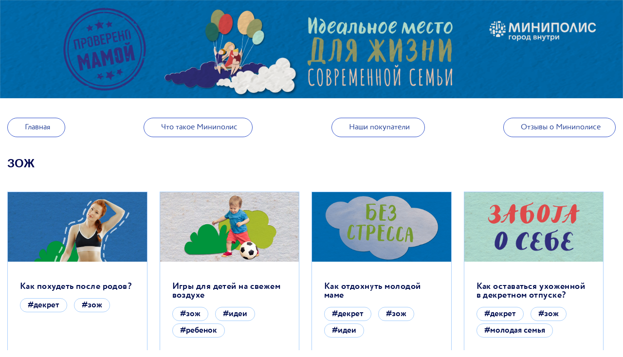

--- FILE ---
content_type: text/html; charset=UTF-8
request_url: https://mama.minipolis.ru/tag/zozh/
body_size: 53926
content:
<!doctype html>
<html lang="ru-RU">

<head>
	<meta charset="UTF-8">
	<meta http-equiv="X-UA-Compatible" content="IE=edge">
	<meta name="viewport" content="width=device-width, initial-scale=1, maximum-scale=1">
	<title>Архивы зож - Миниполис | проверено мамами</title>
	
<!-- This site is optimized with the Yoast SEO plugin v13.5 - https://yoast.com/wordpress/plugins/seo/ -->
<meta name="robots" content="max-snippet:-1, max-image-preview:large, max-video-preview:-1"/>
<link rel="canonical" href="https://mama.minipolis.ru/tag/zozh/" />
<link rel="next" href="https://mama.minipolis.ru/tag/zozh/page/2/" />
<meta property="og:locale" content="ru_RU" />
<meta property="og:type" content="object" />
<meta property="og:title" content="Архивы зож - Миниполис | проверено мамами" />
<meta property="og:url" content="https://mama.minipolis.ru/tag/zozh/" />
<meta property="og:site_name" content="Миниполис | проверено мамами" />
<meta name="twitter:card" content="summary_large_image" />
<meta name="twitter:title" content="Архивы зож - Миниполис | проверено мамами" />
<script type='application/ld+json' class='yoast-schema-graph yoast-schema-graph--main'>{"@context":"https://schema.org","@graph":[{"@type":"WebSite","@id":"https://mama.minipolis.ru/#website","url":"https://mama.minipolis.ru/","name":"\u041c\u0438\u043d\u0438\u043f\u043e\u043b\u0438\u0441 | \u043f\u0440\u043e\u0432\u0435\u0440\u0435\u043d\u043e \u043c\u0430\u043c\u0430\u043c\u0438","inLanguage":"ru-RU","potentialAction":[{"@type":"SearchAction","target":"https://mama.minipolis.ru/?s={search_term_string}","query-input":"required name=search_term_string"}]},{"@type":"CollectionPage","@id":"https://mama.minipolis.ru/tag/zozh/#webpage","url":"https://mama.minipolis.ru/tag/zozh/","name":"\u0410\u0440\u0445\u0438\u0432\u044b \u0437\u043e\u0436 - \u041c\u0438\u043d\u0438\u043f\u043e\u043b\u0438\u0441 | \u043f\u0440\u043e\u0432\u0435\u0440\u0435\u043d\u043e \u043c\u0430\u043c\u0430\u043c\u0438","isPartOf":{"@id":"https://mama.minipolis.ru/#website"},"inLanguage":"ru-RU"}]}</script>
<!-- / Yoast SEO plugin. -->

<link rel='dns-prefetch' href='//s.w.org' />
<link rel="alternate" type="application/rss+xml" title="Миниполис | проверено мамами &raquo; Лента метки зож" href="https://mama.minipolis.ru/tag/zozh/feed/" />
		<script type="text/javascript">
			window._wpemojiSettings = {"baseUrl":"https:\/\/s.w.org\/images\/core\/emoji\/12.0.0-1\/72x72\/","ext":".png","svgUrl":"https:\/\/s.w.org\/images\/core\/emoji\/12.0.0-1\/svg\/","svgExt":".svg","source":{"concatemoji":"https:\/\/mama.minipolis.ru\/wp-includes\/js\/wp-emoji-release.min.js?ver=5.3.18"}};
			!function(e,a,t){var n,r,o,i=a.createElement("canvas"),p=i.getContext&&i.getContext("2d");function s(e,t){var a=String.fromCharCode;p.clearRect(0,0,i.width,i.height),p.fillText(a.apply(this,e),0,0);e=i.toDataURL();return p.clearRect(0,0,i.width,i.height),p.fillText(a.apply(this,t),0,0),e===i.toDataURL()}function c(e){var t=a.createElement("script");t.src=e,t.defer=t.type="text/javascript",a.getElementsByTagName("head")[0].appendChild(t)}for(o=Array("flag","emoji"),t.supports={everything:!0,everythingExceptFlag:!0},r=0;r<o.length;r++)t.supports[o[r]]=function(e){if(!p||!p.fillText)return!1;switch(p.textBaseline="top",p.font="600 32px Arial",e){case"flag":return s([127987,65039,8205,9895,65039],[127987,65039,8203,9895,65039])?!1:!s([55356,56826,55356,56819],[55356,56826,8203,55356,56819])&&!s([55356,57332,56128,56423,56128,56418,56128,56421,56128,56430,56128,56423,56128,56447],[55356,57332,8203,56128,56423,8203,56128,56418,8203,56128,56421,8203,56128,56430,8203,56128,56423,8203,56128,56447]);case"emoji":return!s([55357,56424,55356,57342,8205,55358,56605,8205,55357,56424,55356,57340],[55357,56424,55356,57342,8203,55358,56605,8203,55357,56424,55356,57340])}return!1}(o[r]),t.supports.everything=t.supports.everything&&t.supports[o[r]],"flag"!==o[r]&&(t.supports.everythingExceptFlag=t.supports.everythingExceptFlag&&t.supports[o[r]]);t.supports.everythingExceptFlag=t.supports.everythingExceptFlag&&!t.supports.flag,t.DOMReady=!1,t.readyCallback=function(){t.DOMReady=!0},t.supports.everything||(n=function(){t.readyCallback()},a.addEventListener?(a.addEventListener("DOMContentLoaded",n,!1),e.addEventListener("load",n,!1)):(e.attachEvent("onload",n),a.attachEvent("onreadystatechange",function(){"complete"===a.readyState&&t.readyCallback()})),(n=t.source||{}).concatemoji?c(n.concatemoji):n.wpemoji&&n.twemoji&&(c(n.twemoji),c(n.wpemoji)))}(window,document,window._wpemojiSettings);
		</script>
		<style type="text/css">
img.wp-smiley,
img.emoji {
	display: inline !important;
	border: none !important;
	box-shadow: none !important;
	height: 1em !important;
	width: 1em !important;
	margin: 0 .07em !important;
	vertical-align: -0.1em !important;
	background: none !important;
	padding: 0 !important;
}
</style>
	<link rel='stylesheet' id='wp-block-library-css'  href='https://mama.minipolis.ru/wp-includes/css/dist/block-library/style.min.css?ver=5.3.18' type='text/css' media='all' />
<link rel='stylesheet' id='mediaelement-css'  href='https://mama.minipolis.ru/wp-includes/js/mediaelement/mediaelementplayer-legacy.min.css?ver=4.2.13-9993131' type='text/css' media='all' />
<link rel='stylesheet' id='wp-mediaelement-css'  href='https://mama.minipolis.ru/wp-includes/js/mediaelement/wp-mediaelement.min.css?ver=5.3.18' type='text/css' media='all' />
<link rel='stylesheet' id='fvp-frontend-css'  href='https://mama.minipolis.ru/wp-content/plugins/featured-video-plus/styles/frontend.css?ver=2.3.3' type='text/css' media='all' />
<link rel='stylesheet' id='menu-image-css'  href='https://mama.minipolis.ru/wp-content/plugins/menu-image/includes/css/menu-image.css?ver=2.9.5' type='text/css' media='all' />
<link rel='stylesheet' id='wp-postratings-css'  href='https://mama.minipolis.ru/wp-content/plugins/wp-postratings/css/postratings-css.css?ver=1.87' type='text/css' media='all' />
<link rel='stylesheet' id='ari-fancybox-css'  href='https://mama.minipolis.ru/wp-content/plugins/ari-fancy-lightbox/assets/fancybox/jquery.fancybox.min.css?ver=1.3.6' type='text/css' media='all' />
<script type='text/javascript' src='https://mama.minipolis.ru/wp-includes/js/jquery/jquery.js?ver=1.12.4-wp'></script>
<script type='text/javascript' src='https://mama.minipolis.ru/wp-includes/js/jquery/jquery-migrate.min.js?ver=1.4.1'></script>
<script type='text/javascript'>
var mejsL10n = {"language":"ru","strings":{"mejs.install-flash":"Flash player \u043f\u043b\u0430\u0433\u0438\u043d \u0431\u044b\u043b \u043e\u0442\u043a\u043b\u044e\u0447\u0435\u043d \u0438\u043b\u0438 \u043d\u0435 \u0431\u044b\u043b \u0443\u0441\u0442\u0430\u043d\u043e\u0432\u043b\u0435\u043d \u0432 \u0432\u0430\u0448\u0435\u043c \u0431\u0440\u0430\u0443\u0437\u0435\u0440\u0435. \u041f\u043e\u0436\u0430\u043b\u0443\u0439\u0441\u0442\u0430, \u0432\u043a\u043b\u044e\u0447\u0438\u0442\u0435 \u043f\u043b\u0430\u0433\u0438\u043d Flash player \u0438\u043b\u0438 \u0441\u043a\u0430\u0447\u0430\u0439\u0442\u0435 \u043f\u043e\u0441\u043b\u0435\u0434\u043d\u044e\u044e \u0432\u0435\u0440\u0441\u0438\u044e \u0441 https:\/\/get.adobe.com\/flashplayer\/","mejs.fullscreen-off":"\u0412\u044b\u043a\u043b\u044e\u0447\u0438\u0442\u044c \u043f\u043e\u043b\u043d\u044b\u0439 \u044d\u043a\u0440\u0430\u043d","mejs.fullscreen-on":"\u041f\u043e\u043b\u043d\u044b\u0439 \u044d\u043a\u0440\u0430\u043d","mejs.download-video":"\u0421\u043a\u0430\u0447\u0430\u0442\u044c \u0432\u0438\u0434\u0435\u043e","mejs.fullscreen":"\u041d\u0430 \u0432\u0435\u0441\u044c \u044d\u043a\u0440\u0430\u043d","mejs.time-jump-forward":["\u0412\u043f\u0435\u0440\u0451\u0434 \u043d\u0430 1 \u0441\u0435\u043a\u0443\u043d\u0434\u0443","\u0412\u043f\u0435\u0440\u0435\u0434 \u043d\u0430 %1 \u0441\u0435\u043a\u0443\u043d\u0434"],"mejs.loop":"\u0412\u043a\u043b\u044e\u0447\u0438\u0442\u044c\/\u0432\u044b\u043a\u043b\u044e\u0447\u0438\u0442\u044c \u0437\u0430\u0446\u0438\u043a\u043b\u0438\u0432\u0430\u043d\u0438\u0435","mejs.play":"\u0412\u043e\u0441\u043f\u0440\u043e\u0438\u0437\u0432\u0435\u0441\u0442\u0438","mejs.pause":"\u041f\u0430\u0443\u0437\u0430","mejs.close":"\u0417\u0430\u043a\u0440\u044b\u0442\u044c","mejs.time-slider":"\u0428\u043a\u0430\u043b\u0430 \u0432\u0440\u0435\u043c\u0435\u043d\u0438","mejs.time-help-text":"\u0418\u0441\u043f\u043e\u043b\u044c\u0437\u0443\u0439\u0442\u0435 \u043a\u043b\u0430\u0432\u0438\u0448\u0438 \u0432\u043b\u0435\u0432\u043e\/\u0432\u043f\u0440\u0430\u0432\u043e, \u0447\u0442\u043e\u0431\u044b \u043f\u0435\u0440\u0435\u043c\u0435\u0441\u0442\u0438\u0442\u044c\u0441\u044f \u043d\u0430 \u043e\u0434\u043d\u0443 \u0441\u0435\u043a\u0443\u043d\u0434\u0443; \u0432\u0432\u0435\u0440\u0445\/\u0432\u043d\u0438\u0437, \u0447\u0442\u043e\u0431\u044b \u043f\u0435\u0440\u0435\u043c\u0435\u0441\u0442\u0438\u0442\u044c\u0441\u044f \u043d\u0430 \u0434\u0435\u0441\u044f\u0442\u044c \u0441\u0435\u043a\u0443\u043d\u0434.","mejs.time-skip-back":["\u041f\u0435\u0440\u0435\u0439\u0442\u0438 \u043d\u0430\u0437\u0430\u0434 \u043d\u0430 1 \u0441\u0435\u043a\u0443\u043d\u0434\u0443","\u041d\u0430\u0437\u0430\u0434 \u043d\u0430 %1 \u0441\u0435\u043a\u0443\u043d\u0434"],"mejs.captions-subtitles":"\u0421\u0443\u0431\u0442\u0438\u0442\u0440\u044b","mejs.captions-chapters":"\u0413\u043b\u0430\u0432\u044b","mejs.none":"\u041d\u0435\u0442","mejs.mute-toggle":"\u0412\u043a\u043b\u044e\u0447\u0438\u0442\u044c\/\u0432\u044b\u043a\u043b\u044e\u0447\u0438\u0442\u044c \u0437\u0432\u0443\u043a","mejs.volume-help-text":"\u0418\u0441\u043f\u043e\u043b\u044c\u0437\u0443\u0439\u0442\u0435 \u043a\u043b\u0430\u0432\u0438\u0448\u0438 \u0432\u0432\u0435\u0440\u0445\/\u0432\u043d\u0438\u0437, \u0447\u0442\u043e\u0431\u044b \u0443\u0432\u0435\u043b\u0438\u0447\u0438\u0442\u044c \u0438\u043b\u0438 \u0443\u043c\u0435\u043d\u044c\u0448\u0438\u0442\u044c \u0433\u0440\u043e\u043c\u043a\u043e\u0441\u0442\u044c.","mejs.unmute":"\u0412\u043a\u043b\u044e\u0447\u0438\u0442\u044c \u0437\u0432\u0443\u043a","mejs.mute":"\u0411\u0435\u0437 \u0437\u0432\u0443\u043a\u0430","mejs.volume-slider":"\u0420\u0435\u0433\u0443\u043b\u044f\u0442\u043e\u0440 \u0433\u0440\u043e\u043c\u043a\u043e\u0441\u0442\u0438","mejs.video-player":"\u0412\u0438\u0434\u0435\u043e\u043f\u043b\u0435\u0435\u0440","mejs.audio-player":"\u0410\u0443\u0434\u0438\u043e\u043f\u043b\u0435\u0435\u0440","mejs.ad-skip":"\u041f\u0440\u043e\u043f\u0443\u0441\u0442\u0438\u0442\u044c \u0440\u0435\u043a\u043b\u0430\u043c\u0443","mejs.ad-skip-info":["\u041f\u0440\u043e\u043f\u0443\u0441\u0442\u0438\u0442\u044c \u0447\u0435\u0440\u0435\u0437 1 \u0441\u0435\u043a\u0443\u043d\u0434\u0443","\u041f\u0440\u043e\u043f\u0443\u0441\u0442\u0438\u0442\u044c \u0447\u0435\u0440\u0435\u0437 %1 \u0441\u0435\u043a\u0443\u043d\u0434"],"mejs.source-chooser":"\u0412\u044b\u0431\u043e\u0440 \u0438\u0441\u0442\u043e\u0447\u043d\u0438\u043a\u0430","mejs.stop":"\u041e\u0441\u0442\u0430\u043d\u043e\u0432\u0438\u0442\u044c","mejs.speed-rate":"\u0421\u043a\u043e\u0440\u043e\u0441\u0442\u044c","mejs.live-broadcast":"\u041f\u0440\u044f\u043c\u0430\u044f \u0442\u0440\u0430\u043d\u0441\u043b\u044f\u0446\u0438\u044f","mejs.afrikaans":"\u0410\u0444\u0440\u0438\u043a\u0430\u043d\u0441\u043a\u0438\u0439","mejs.albanian":"\u0410\u043b\u0431\u0430\u043d\u0441\u043a\u0438\u0439","mejs.arabic":"\u0410\u0440\u0430\u0431\u0441\u043a\u0438\u0439","mejs.belarusian":"\u0411\u0435\u043b\u0430\u0440\u0443\u0441\u0441\u043a\u0438\u0439","mejs.bulgarian":"\u0411\u043e\u043b\u0433\u0430\u0440\u0441\u043a\u0438\u0439","mejs.catalan":"\u041a\u0430\u0442\u0430\u043b\u043e\u043d\u0441\u043a\u0438\u0439","mejs.chinese":"\u041a\u0438\u0442\u0430\u0439\u0441\u043a\u0438\u0439","mejs.chinese-simplified":"\u041a\u0438\u0442\u0430\u0439\u0441\u043a\u0438\u0439 (\u0443\u043f\u0440\u043e\u0449\u0435\u043d\u043d\u044b\u0439)","mejs.chinese-traditional":"\u041a\u0438\u0442\u0430\u0439\u0441\u043a\u0438\u0439 (\u0442\u0440\u0430\u0434\u0438\u0446\u0438\u043e\u043d\u043d\u044b\u0439)","mejs.croatian":"\u0425\u043e\u0440\u0432\u0430\u0442\u0441\u043a\u0438\u0439","mejs.czech":"\u0427\u0435\u0448\u0441\u043a\u0438\u0439","mejs.danish":"\u0414\u0430\u0442\u0441\u043a\u0438\u0439","mejs.dutch":"\u041d\u0438\u0434\u0435\u0440\u043b\u0430\u043d\u0434\u0441\u043a\u0438\u0439 (\u0433\u043e\u043b\u043b\u0430\u043d\u0434\u0441\u043a\u0438\u0439)","mejs.english":"\u0410\u043d\u0433\u043b\u0438\u0439\u0441\u043a\u0438\u0439","mejs.estonian":"\u042d\u0441\u0442\u043e\u043d\u0441\u043a\u0438\u0439","mejs.filipino":"\u0424\u0438\u043b\u0438\u043f\u043f\u0438\u043d\u0441\u043a\u0438\u0439","mejs.finnish":"\u0424\u0438\u043d\u0441\u043a\u0438\u0439","mejs.french":"\u0424\u0440\u0430\u043d\u0446\u0443\u0437\u0441\u043a\u0438\u0439","mejs.galician":"\u0413\u0430\u043b\u0438\u0441\u0438\u0439\u0441\u043a\u0438\u0439","mejs.german":"\u041d\u0435\u043c\u0435\u0446\u043a\u0438\u0439","mejs.greek":"\u0413\u0440\u0435\u0447\u0435\u0441\u043a\u0438\u0439","mejs.haitian-creole":"\u0413\u0430\u0438\u0442\u044f\u043d\u0441\u043a\u0438\u0439 \u043a\u0440\u0435\u043e\u043b\u044c\u0441\u043a\u0438\u0439","mejs.hebrew":"\u0418\u0432\u0440\u0438\u0442","mejs.hindi":"\u0425\u0438\u043d\u0434\u0438","mejs.hungarian":"\u0412\u0435\u043d\u0433\u0435\u0440\u0441\u043a\u0438\u0439","mejs.icelandic":"\u0418\u0441\u043b\u0430\u043d\u0434\u0441\u043a\u0438\u0439","mejs.indonesian":"\u0418\u043d\u0434\u043e\u043d\u0435\u0437\u0438\u0439\u0441\u043a\u0438\u0439","mejs.irish":"\u0418\u0440\u043b\u0430\u043d\u0434\u0441\u043a\u0438\u0439","mejs.italian":"\u0418\u0442\u0430\u043b\u044c\u044f\u043d\u0441\u043a\u0438\u0439","mejs.japanese":"\u042f\u043f\u043e\u043d\u0441\u043a\u0438\u0439","mejs.korean":"\u041a\u043e\u0440\u0435\u0439\u0441\u043a\u0438\u0439","mejs.latvian":"\u041b\u0430\u0442\u0432\u0438\u0439\u0441\u043a\u0438\u0439","mejs.lithuanian":"\u041b\u0438\u0442\u043e\u0432\u0441\u043a\u0438\u0439","mejs.macedonian":"\u041c\u0430\u043a\u0435\u0434\u043e\u043d\u0441\u043a\u0438\u0439","mejs.malay":"\u041c\u0430\u043b\u0430\u0439\u0441\u043a\u0438\u0439","mejs.maltese":"\u041c\u0430\u043b\u044c\u0442\u0438\u0439\u0441\u043a\u0438\u0439","mejs.norwegian":"\u041d\u043e\u0440\u0432\u0435\u0436\u0441\u043a\u0438\u0439","mejs.persian":"\u041f\u0435\u0440\u0441\u0438\u0434\u0441\u043a\u0438\u0439","mejs.polish":"\u041f\u043e\u043b\u044c\u0441\u043a\u0438\u0439","mejs.portuguese":"\u041f\u043e\u0440\u0442\u0443\u0433\u0430\u043b\u044c\u0441\u043a\u0438\u0439","mejs.romanian":"\u0420\u0443\u043c\u044b\u043d\u0441\u043a\u0438\u0439","mejs.russian":"\u0420\u0443\u0441\u0441\u043a\u0438\u0439","mejs.serbian":"\u0421\u0435\u0440\u0431\u0441\u043a\u0438\u0439","mejs.slovak":"\u0421\u043b\u043e\u0432\u0430\u0446\u043a\u0438\u0439","mejs.slovenian":"\u0421\u043b\u043e\u0432\u0435\u043d\u0441\u043a\u0438\u0439","mejs.spanish":"\u0418\u0441\u043f\u0430\u043d\u0441\u043a\u0438\u0439","mejs.swahili":"\u0421\u0443\u0430\u0445\u0438\u043b\u0438","mejs.swedish":"\u0428\u0432\u0435\u0434\u0441\u043a\u0438\u0439","mejs.tagalog":"\u0422\u0430\u0433\u0430\u043b\u043e\u0433","mejs.thai":"\u0422\u0430\u0439\u0441\u043a\u0438\u0439","mejs.turkish":"\u0422\u0443\u0440\u0435\u0446\u043a\u0438\u0439","mejs.ukrainian":"\u0423\u043a\u0440\u0430\u0438\u043d\u0441\u043a\u0438\u0439","mejs.vietnamese":"\u0412\u044c\u0435\u0442\u043d\u0430\u043c\u0441\u043a\u0438\u0439","mejs.welsh":"\u0412\u0430\u043b\u043b\u0438\u0439\u0441\u043a\u0438\u0439","mejs.yiddish":"\u0418\u0434\u0438\u0448"}};
</script>
<script type='text/javascript' src='https://mama.minipolis.ru/wp-includes/js/mediaelement/mediaelement-and-player.min.js?ver=4.2.13-9993131'></script>
<script type='text/javascript' src='https://mama.minipolis.ru/wp-includes/js/mediaelement/mediaelement-migrate.min.js?ver=5.3.18'></script>
<script type='text/javascript'>
/* <![CDATA[ */
var _wpmejsSettings = {"pluginPath":"\/wp-includes\/js\/mediaelement\/","classPrefix":"mejs-","stretching":"responsive"};
/* ]]> */
</script>
<script type='text/javascript' src='https://mama.minipolis.ru/wp-includes/js/mediaelement/wp-mediaelement.min.js?ver=5.3.18'></script>
<script type='text/javascript' src='https://mama.minipolis.ru/wp-content/plugins/featured-video-plus/js/jquery.fitvids.min.js?ver=master-2015-08'></script>
<script type='text/javascript' src='https://mama.minipolis.ru/wp-content/plugins/featured-video-plus/js/jquery.domwindow.min.js?ver=2.3.3'></script>
<script type='text/javascript'>
/* <![CDATA[ */
var fvpdata = {"ajaxurl":"https:\/\/mama.minipolis.ru\/wp-admin\/admin-ajax.php","nonce":"d3c02d0847","fitvids":"1","dynamic":"","overlay":"1","opacity":"0.75","color":"w","width":"640"};
/* ]]> */
</script>
<script type='text/javascript' src='https://mama.minipolis.ru/wp-content/plugins/featured-video-plus/js/frontend.min.js?ver=2.3.3'></script>
<script type='text/javascript'>
/* <![CDATA[ */
var ARI_FANCYBOX = {"lightbox":{"backFocus":false,"trapFocus":false,"thumbs":{"hideOnClose":false},"touch":{"vertical":true,"momentum":true},"buttons":["slideShow","fullScreen","thumbs","close"],"lang":"custom","i18n":{"custom":{"PREV":"Previous","NEXT":"Next","PLAY_START":"Start slideshow (P)","PLAY_STOP":"Stop slideshow (P)","FULL_SCREEN":"Full screen (F)","THUMBS":"Thumbnails (G)","CLOSE":"Close (Esc)","ERROR":"The requested content cannot be loaded. <br\/> Please try again later."}}},"convert":{"youtube":{"convert":true}},"viewers":{"pdfjs":{"url":"https:\/\/mama.minipolis.ru\/wp-content\/plugins\/ari-fancy-lightbox\/assets\/pdfjs\/web\/viewer.html"}}};
/* ]]> */
</script>
<script type='text/javascript' src='https://mama.minipolis.ru/wp-content/plugins/ari-fancy-lightbox/assets/fancybox/jquery.fancybox.min.js?ver=1.3.6'></script>
<link rel='https://api.w.org/' href='https://mama.minipolis.ru/wp-json/' />
<link rel="EditURI" type="application/rsd+xml" title="RSD" href="https://mama.minipolis.ru/xmlrpc.php?rsd" />
<link rel="wlwmanifest" type="application/wlwmanifest+xml" href="https://mama.minipolis.ru/wp-includes/wlwmanifest.xml" /> 
<meta name="generator" content="WordPress 5.3.18" />
<style type="text/css">BODY .fancybox-container{z-index:200000}BODY .fancybox-is-open .fancybox-bg{opacity:0.87}BODY .fancybox-bg {background-color:#0f0f11}BODY .fancybox-thumbs {background-color:#ffffff}</style>		<style type="text/css" id="wp-custom-css">
			

/* ОБЩЕЕ 
 * =====*/
body .text blockquote {
	margin: 20px 0;	
  color: #364f9e;
}
body .text blockquote p {
  color: #364f9e;
}

body .wp-block-image {
	margin: 0;
}

.post-969 figure {
	margin-bottom: 50px;
}


/* запрет контекстного меню на иконках */
.post-ratings-image {
	pointer-events: none;
}


/* СТРАНИЦА РЕЗУЛЬТАТОВ ПОИСКА 
 * =========================*/
.search-results .template {
	padding: 0 10px;
}
.search__list {
	margin: 0;
	padding: 0;
}

.search__title {
	font-size: 24px;
	font-weight: 700;
	margin-bottom: 25px;
	color: #27272b;
	text-transform: uppercase;
	margin-bottom: 50px;
}

.search__item {
	display: flex;
	padding-bottom: 20px;
	border-bottom: 1px solid #e1e1e1;
	margin-bottom: 20px;
}

.search__item__img {
	min-width: 100px;
	margin-right: 20px;
}

.search__item__img img {
	width: 100px;
	height: 100px;
	border-radius: 50%;
	overflow: hidden;
	border: 1px solid #2f50ca;
}

.search__item__text h2 a {	
	font-size: 16px;
	font-weight: bold;
	color: #27272b;
}

@media (max-width: 500px) {
	.search__item__img {
		display: none;
	}
}


/* ФОРМА ПОИСКА 
 * ==========*/

@media (max-width: 768px) {
	
	.search__form  ::-webkit-input-placeholder {
		color: rgb(23,71,158);
		opacity: 0.4;
	font-family: 'CirceRounded', 'Open Sans', sans-serif;
	}
		.search__form  ::-moz-placeholder   {
		color: rgb(23,71,158);
		opacity: 0.4;
	font-family: 'CirceRounded', 'Open Sans', sans-serif;
	}
	
	.search__input {
		height: 30px !important;
		position: relative !important;
		box-shadow: none !important;
		border-width: 0 !important;
		border-bottom-width: 1px !important;
	}
	
	.search__form.open::after {
		content: '';
		position: absolute !important;
		width: 200%;
		height: 50px;		
		top: calc(100% - 2px);
		left: -50%;
		
		background: #fff;
		box-shadow: 0 10px 5px rgba(0,0,0,0.15)
	}
}


/*ВИДЕО с ютуба*/
.item__img,
.item_highlighted__image__link {
	position: relative;
}
.item_highlighted__image__link__play {
	position: absolute;
	width: 100%;
	height: 100%;
	background-image: url(/wp-content/uploads/2019/12/yt_play.png);
	background-repeat: no-repeat;
	background-position: center;
	z-index: 1;
}


.item__img .item_highlighted__image__link__play {
	background-size: contain;
}

.ytp-cued-thumbnail-overlay-image {
	background-size: contain !important;
}


/*ПОСТ
 * ====*/
.post-author__link-container {
	display: flex;
	align-items: center;
}

.item__content__header {
	margin-bottom: 15px;
}

/*ГЛАВНАЯ
 * =======*/

.item__dop_info--mob {
		display: none;
	}


.post-ratings {
	color: #27272b !important;
}

.tags__item {
	font-weight: bold;
}


/* сетка для верхних постов */
.main__row.first .item {
	margin-bottom: 25px;
	margin-right: 25px;
	width: calc((100% - 25px/4) / 4 - 25px)
}

.main__row.first  {
	margin-right: -25px;
}

/* сетка с сайдбаром */
.main__col--left {
	width: 75%;
/* 	justify-content: space-between; */
	
}

.main__row--with_sidebar {
	position: relative;
}

.main__col--left .item,
.main__col--left .item:last-child {
	margin-right: 25px;
	margin-bottom: 25px;
	width: calc(100% / 3 - 25px);
}


.sidebar_right__main {
	width: 23.5%;
/* 	margin-left: 2%; */
	
}

.sidebar_right__main > ul {
	padding: 0;
	margin: 0;
}

.sidebar_right__main .info-section__img {
	display: none;
}


@media (max-width: 992px) {
	.sidebar_right__main {
		display: none;
	}
	
	.main__row {
		display: flex !important;
		flex-wrap: wrap;
	}
	
	.main__col--left {
		width: 100%;
	}
	
	.main__row .item,
	.main__col--left .item {
		width: calc(100%  / 3 - 25px) !important;
	}
	
	.main__col {
/* 		margin-right: -25px !important; */
	}
	
	
	span.menu-image-title {
		line-height: 1.2;
	}	
	
}


@media (max-width: 768px) {
	
	.main__row.first {
		flex-wrap: wrap;
	}
	
	.main__row .item,
	.main__col--left .item {
		width: 100% !important;
		margin-right: 0;
	}
	
	.item_highlighted__image {
		height: 350px;
		width: 100%;
		object-fit: cover;
	}
	
	.item__img.item_highlighted__image__link,
.marathon-list__item-img {
		height: 350px !important;
	}
	
}


@media (max-width: 480px) {
		
/* 	первый блок */
	.item__dop_info--mob {
		display: block;
	}
	
	.item_highlighted {
		display: block !important;
	}
	
	
	.item__title_highlighted {
		font-size: 18px !important;
		line-height: 1 !important;
		padding-left: 0 !important;
		margin-right: 0 !important;
		padding-bottom: 0 !important;
		padding-top: 0 !important;
	}
	
	.item__info {		
		width: calc(100% - 50px) !important;
		margin-left: 25px;
		margin-top: 25px;
	}
		
	
	.item_highlighted__image {
		height: 170px;
		width: 100%;
		object-fit: cover;
	}
	
	.item__img.item_highlighted__image__link,
.marathon-list__item-img {
		height: 170px !important;
	}
	
	.item_highlighted .tags {
		padding: 0 25px;
	}
	
	
/* 	=== */
	.item__content {
		min-height: auto !important;
		border-bottom: none !important;
	}
	
	.item__content__header {
		display: flex;
		align-items: center;
	}
		
	.item__title {
		width: calc(100% - 50px) !important;
	}
	
	
	.tags .preview {
		height: auto !important;
	}
	
	.item__statistics {
		background-color: #fff !important;
		padding: 10px 25px !important;
	}
	
	.post-ratings {
		justify-content: flex-end;
	}
	
}


/*ШАПКА
 * ======*/

.right-side__title {
	margin-bottom: 20px !important;
}


/*Соц.сети в шапке*/

.header__social__link {
	width: 55px;
	height: 55px;
	border-radius: 50%;
	background-color: #fff;
	background-repeat: no-repeat;
	background-position: center center;
	background-size: 28px;

	margin-right: 20px;

-webkit-transition: all 0.2s linear;
-o-transition: all 0.2s linear;
transition: all 0.2s linear;
border: 2px solid #2f50ca;

}

.header__social__link:last-child {
    margin-right: 0;
}

.header__social__link:hover {

    -webkit-box-shadow: 0 0 5px 0 rgba(0, 0, 0, 0.1);
    box-shadow: 0 0 5px 0 rgba(0, 0, 0, 0.1);

}

.header__social--vk {
	background-image: url(/wp-content/themes/minipolis/assets/img/soc-icons/soc_vk.svg);
}
.header__social--fb {
	background-image: url(/wp-content/themes/minipolis/assets/img/soc-icons/soc_fb.svg);
}
.header__social--inst {
	background-image: url(/wp-content/themes/minipolis/assets/img/soc-icons/soc_inst.svg);
}

@media (max-width: 767px) {
	
	
	
	.header .logo {
		position: absolute;
	}
	
	.header__social {
		margin-left: auto;
		z-index: 100;
	}
	
	
	
	.menu-toggle.showed .menu-toggle__line:nth-child(2) {
		transform: rotate(45deg);
	}
		.menu-toggle.showed .menu-toggle__line:nth-child(2):after {
		content: '';
		position: absolute;
			left: 0;
			top: 50%;
			width: 100%;
			height: 100%;
		transform: translatey(-50%) rotate(-90deg);
			background: #2f50ca;
	}
	
	
	.menu-toggle.showed .menu-toggle__line:nth-child(1),
		.menu-toggle.showed .menu-toggle__line:nth-child(3) {
		opacity: 0;
	}

		
	.after_header__title_box {
		padding: 0 20px;	
		padding-top: 5px;
		padding-bottom: 60px;
		
		background-color: #E2CFB7;
		background-image: url(/wp-content/themes/minipolis/assets/img/after_header.jpg);
		background-position: center;
		background-size: cover;
		background-repeat: no-repeat;
		
	}
	
	
	.after_header__title {
		font-size: 29px;
		font-weight: 900;
		margin-top: 15px;
		margin-bottom: 5px;
	}
	
	.after_header__sub_title {
		font-weight: bold !important;
	}
		
	
	
	.header__social {
		margin-right: 30px;
	}
	
	.header__social__link {
		width: 20px;
		height: 20px;
		margin-right: 10px;
		background-size: contain;
		border-radius: 0;
		border: none;
		margin-bottom: -2px;
	}
	
	.header__social--vk {
		display: none;
	}
	
	.header__social--fb {
		background-image: url(/wp-content/themes/minipolis/assets/img/soc-icons/soc_fb_mob.svg);
	}
	.header__social--inst {
		background-image: url(/wp-content/themes/minipolis/assets/img/soc-icons/soc_inst_mob.svg);
	}
	
	
}



/* ПОДВАЛ 
 * =========*/

.footer__grid {
	padding: 35px 0 !important;	
}

.footer__grid a:hover {
	opacity: 0.9;
}


/* меню */
.footer__nav {
	margin: auto;
	display: flex;
	align-items: center;
}

.footer__nav-item:not(:last-child) {
	margin-right: 25px;
}

.footer__nav-item a {
	color: #fff;
	font-size: 14px;
	text-decoration: none;
	text-transform: uppercase;
	padding-left: 25px;
	padding-top: 5px;
	padding-bottom: 5px;
	
	background-repeat: no-repeat;
	background-position: left center;
	
}

.footer__nav-item--address a {
	background-image: url(/wp-content/themes/minipolis/assets/img/footer-menu-icons/footer_menu_address.png);
}
.footer__nav-item--calc a {
	background-image: url(/wp-content/themes/minipolis/assets/img/footer-menu-icons/footer_menu_calc.png);
}
.footer__nav-item--ruler a {
	background-image: url(/wp-content/themes/minipolis/assets/img/footer-menu-icons/footer_menu_ruler.png);
}

@media (max-width: 768px) {
	.footer__nav {
		justify-content: center;
	}
}

@media (max-width: 480px) {
	.footer__nav {
		flex-wrap: wrap;
	}
	
	.footer__nav-item {
		margin: 10px !important;
	}
}

/* соцсети */
.footer__social {
	margin: auto;
	display: flex;
	align-items: center;
}

.footer__social-item {
	margin: 0 10px;
}


/* контакты */
.footer__phone {
	font-size: 24px;
}

.footer__time,
.footer__email {
	font-size: 14px;
}


/* ЛАЙКИ НА ПОСТАХ 
 * =============*/
.post-ratings,
.post-ratings span {
	font-size: 14px !important;
	font-weight: 700;
  align-items: flex-start !important;
}

.post-ratings img:hover {
	opacity: 0.8;
}

.post-ratings img {
	margin-right: 7px !important;
}


.post-ratings img {
	background-image: url(/wp-content/themes/minipolis/assets/img/like.svg);
	background-position: center;
	background-repeat: no-repeat;
	background-size: contain;
	
	object-position: -100px !important;
}

.post-ratings img:not([onclick*="rate"]) {
	background-image: url(/wp-content/themes/minipolis/assets/img/like_fill.svg);
}


/* SVG-БАННЕРЫ, САЙДБАРЫ 
 * =======*/

.template__right.sidebar 
.info-section__item:nth-child(n+4) {
	display: none;	
}

.template__right.sidebar img,
.post-footer__banner img,
.pre-header__banner img {
	width: 100%;
}

.post-footer__banner {
	margin-top: 30px;
}

.post-footer__banner ul,
.pre-header__banner ul {
	margin: 0;
	padding: 0;
}

.pre-header__banner a {
	display: block !important;
}

/* скрываем верхний баннер на моб. */
@media (min-width: 768px) {
	.pre-header__banner ~ .header-grid {
		display: none;
	}
}

@media (max-width: 767px) {
	.pre-header__banner {
		display: none;
	}
}


/* ВРЕМЕННО
 * ======= */

.header__menu .menu-image-title {
	padding-left: 20px !important;
}

.header__menu .menu-image {
	margin-left: -1px !important;
	border-radius: 50%;
}


/* ФИЛЬТР РУБРИК 
 * ===========*/

.categoty-filter {
	display: flex;
	flex-wrap: wrap;
	margin-bottom: 30px;
	
	background: #F1F1F1;
	padding: 10px;
	border-radius: 15px;
}

.categoty-filter__items {
	display: flex;
	flex-wrap: wrap;
	list-style: none;
	margin: 0;
	padding: 0;
}


.categoty-filter__items li {
	margin: 0 10px;
}

.categoty-filter__items a {
	color: #551a8b;
	font-weight: bold;
	font-size: 18px;
}

.categoty-filter__items a:hover {
	opacity: 0.8;
}
	
.categoty-filter__title {
	color: #075e68;
	font-weight: bold;
	font-size: 18px;
	padding: 0 10px;
}		</style>
			<!--/wp_head-->

	<!--link rel="shortcut icon" href="https://mama.minipolis.ru/wp-content/themes/minipolis/assets/img/favicon.ico"-->
	<!--/icons-->

	<link media="all" rel="stylesheet" href="https://mama.minipolis.ru/wp-content/themes/minipolis/style.css" type="text/css">
	<!--/styles-->

	<!--[if lt IE 9]-->
	<script src="https://mama.minipolis.ru/wp-content/themes/minipolis/assets/js/html5shiv.js" type="text/javascript"></script>
	<script src="https://mama.minipolis.ru/wp-content/themes/minipolis/assets/js/respond.min.js" type="text/javascript"></script>
	<!--[endif]-->
	<style>
		.post-ratings {
			display: flex;
			font-size: 1.2em;
			color: #ed3935;
			align-items: center;
		}

		.post-ratings img {
			margin-right: 2px;
		}

		.post-ratings span {
			color: #27272b;
		}

		/* вывод цветов из настроект темы */
		.footer {
			background-color: #2f50ca;
		}

		.item,
		.item_highlighted,
		.tags__item {
			border: 1px solid #a6cefc;
		}

		.menu-toggle__line {
			background-color: #a6cefc;
		}

		.header__menu a,
		.header__menu .menu-image {
			border: 1px solid #2f50ca;
		}
	</style>
</head>

<body class="archive tag tag-zozh tag-52">
	<header style="position: relative; z-index: 1">

					<div class="pre-header__banner" role="complementary">
				<ul>
					<div id="media_image-12" class="widget widget_media_image"><div class="widget-content"><img width="1" height="1" src="https://mama.minipolis.ru/wp-content/uploads/2020/11/13112020.svg" class="image wp-image-1329  attachment-medium size-medium" alt="" style="max-width: 100%; height: auto;" /></div></div><!--/widget-->				</ul>
			</div>
				<!--/pre-header_banner-->

		<div class="menu-toggle">
			<div class="menu-toggle__line"></div>
			<div class="menu-toggle__line"></div>
			<div class="menu-toggle__line"></div>
		</div>
		<div class="header-grid parallax">
			<div class="container header">
				<div class="top-banner-line" style="overflow: hidden;">
				</div>
				<div class="header__top" style="visibility: hidden;">
					<div class="header__top--left">
						<div class="logo" style="visibility: visible;">
							<a href="/">
								<img src="/wp-content/themes/minipolis/assets/img/logo_header.png" alt="">
							</a>
						</div>
						<div class="header__social">
							<a href="" class="header__social__link header__social--vk"></a>
							<a href="" class="header__social__link header__social--fb"></a>
							<a href="" class="header__social__link header__social--inst"></a>
						</div>
					</div>
					<div class="header__top--right">
						<div class="right-side">
							<p class="right-side__title"></p>
							<form class="search__form" id="searchform" role="search" method="get" action="https://mama.minipolis.ru/">
								<span class="search-toggle"></span>
								<input type="text" placeholder="Введите текст для поиска..." class="search__input" value="" name="s" id="s">
								<button type="submit" class="search__btn">поиск</button>
							</form>
						</div>
					</div>
				</div>
			</div>
		</div>
		<div class="container header">
			<div class="header__bottom">
				<nav itemscope itemtype="https://schema.org/SiteNavigationElement" class="menu header__menu"><a itemprop="url"  href="/">Главная</a>
<a itemprop="url"  href="https://mama.minipolis.ru/chto-takoe-minipolis/">Что такое Миниполис</a>
<a itemprop="url"  href="https://mama.minipolis.ru/nashi-pokupateli/">Наши покупатели</a>
<a itemprop="url"  href="https://mama.minipolis.ru/otzyvy-o-minipolise/">Отзывы о Миниполисе</a>
</nav>			</div>
		</div>
	</header>
	<!--/header--><div class="template">
	<div class="container post-by-tag">
		<div class="club__header">
			<h1>зож</h1>
		</div>
		
		<div class="marathon-list">
		<div class="main__row"><div id="post-1318" class="item marathon-list__item post-1318 post type-post status-publish format-standard has-post-thumbnail hentry category-post tag-dekret tag-zozh">
	

					<a href="https://mama.minipolis.ru/post/kak-pohudet-posle-rodov/" class="item__img marathon-list__item-img" style="background: url('https://mama.minipolis.ru/wp-content/uploads/2020/10/14-1024x513.jpg') center no-repeat; background-size: cover;"></a>
		
		<!--/thumbnail-->
	
	<div class="item__content marathon-list__content">
		<div class="item__content__header">
			<a href="https://mama.minipolis.ru/post/kak-pohudet-posle-rodov/" class="item__title marathon-list__item-title">Как похудеть после родов?</a>
		</div>
					<div class="tags">
				<div class="preview meta-tags"><a class="tags__item"  href="https://mama.minipolis.ru/tag/dekret/" rel="tag">#декрет</a> <a class="tags__item"  href="https://mama.minipolis.ru/tag/zozh/" rel="tag">#зож</a></div>			</div>
			</div>

			<div class="item__statistics statistics marathon-list__statistics meta-ratings">
			<div id="post-ratings-1318" class="post-ratings" data-nonce="fef0458c38"><img id="rating_1318_1" src="https://mama.minipolis.ru/wp-content/plugins/wp-postratings/images/heart/rating_1_on.gif" alt="1 Star" title="1 Star" onmouseover="current_rating(1318, 1, '1 Star');" onmouseout="ratings_off(1, 0, 0);" onclick="rate_post();" onkeypress="rate_post();" style="cursor: pointer; border: 0px;" /><span>6</span></div>		</div>
		<!--/ratings-->
	</div>
<!--/loop-post--><div id="post-1310" class="item marathon-list__item post-1310 post type-post status-publish format-standard has-post-thumbnail hentry category-post tag-zozh tag-idei tag-rebenok">
	

					<a href="https://mama.minipolis.ru/post/igry-dlja-detej-na-svezhem-vozduhe/" class="item__img marathon-list__item-img" style="background: url('https://mama.minipolis.ru/wp-content/uploads/2020/10/12-1024x513.jpg') center no-repeat; background-size: cover;"></a>
		
		<!--/thumbnail-->
	
	<div class="item__content marathon-list__content">
		<div class="item__content__header">
			<a href="https://mama.minipolis.ru/post/igry-dlja-detej-na-svezhem-vozduhe/" class="item__title marathon-list__item-title">Игры для детей на свежем воздухе</a>
		</div>
					<div class="tags">
				<div class="preview meta-tags"><a class="tags__item"  href="https://mama.minipolis.ru/tag/zozh/" rel="tag">#зож</a> <a class="tags__item"  href="https://mama.minipolis.ru/tag/idei/" rel="tag">#идеи</a> <a class="tags__item"  href="https://mama.minipolis.ru/tag/rebenok/" rel="tag">#ребенок</a></div>			</div>
			</div>

			<div class="item__statistics statistics marathon-list__statistics meta-ratings">
			<div id="post-ratings-1310" class="post-ratings" data-nonce="28493ab462"><img id="rating_1310_1" src="https://mama.minipolis.ru/wp-content/plugins/wp-postratings/images/heart/rating_1_on.gif" alt="1 Star" title="1 Star" onmouseover="current_rating(1310, 1, '1 Star');" onmouseout="ratings_off(1, 0, 0);" onclick="rate_post();" onkeypress="rate_post();" style="cursor: pointer; border: 0px;" /><span>2</span></div>		</div>
		<!--/ratings-->
	</div>
<!--/loop-post--><div id="post-1267" class="item marathon-list__item post-1267 post type-post status-publish format-standard has-post-thumbnail hentry category-post tag-dekret tag-zozh tag-idei">
	

					<a href="https://mama.minipolis.ru/post/kak-otdohnut-molodoj-mame/" class="item__img marathon-list__item-img" style="background: url('https://mama.minipolis.ru/wp-content/uploads/2020/04/120.gif') center no-repeat; background-size: cover;"></a>
		
		<!--/thumbnail-->
	
	<div class="item__content marathon-list__content">
		<div class="item__content__header">
			<a href="https://mama.minipolis.ru/post/kak-otdohnut-molodoj-mame/" class="item__title marathon-list__item-title">Как отдохнуть молодой маме</a>
		</div>
					<div class="tags">
				<div class="preview meta-tags"><a class="tags__item"  href="https://mama.minipolis.ru/tag/dekret/" rel="tag">#декрет</a> <a class="tags__item"  href="https://mama.minipolis.ru/tag/zozh/" rel="tag">#зож</a> <a class="tags__item"  href="https://mama.minipolis.ru/tag/idei/" rel="tag">#идеи</a></div>			</div>
			</div>

			<div class="item__statistics statistics marathon-list__statistics meta-ratings">
			<div id="post-ratings-1267" class="post-ratings" data-nonce="cbbbcd7636"><img id="rating_1267_1" src="https://mama.minipolis.ru/wp-content/plugins/wp-postratings/images/heart/rating_1_on.gif" alt="1 Star" title="1 Star" onmouseover="current_rating(1267, 1, '1 Star');" onmouseout="ratings_off(1, 0, 0);" onclick="rate_post();" onkeypress="rate_post();" style="cursor: pointer; border: 0px;" /><span>37</span></div>		</div>
		<!--/ratings-->
	</div>
<!--/loop-post--><div id="post-1261" class="item marathon-list__item post-1261 post type-post status-publish format-standard has-post-thumbnail hentry category-post tag-dekret tag-zozh tag-molodaja-semja">
	

					<a href="https://mama.minipolis.ru/post/kak-ostavatsja-uhozhennoj-v-dekretnom-otpuske/" class="item__img marathon-list__item-img" style="background: url('https://mama.minipolis.ru/wp-content/uploads/2020/04/14.jpg') center no-repeat; background-size: cover;"></a>
		
		<!--/thumbnail-->
	
	<div class="item__content marathon-list__content">
		<div class="item__content__header">
			<a href="https://mama.minipolis.ru/post/kak-ostavatsja-uhozhennoj-v-dekretnom-otpuske/" class="item__title marathon-list__item-title">Как оставаться ухоженной в декретном отпуске?</a>
		</div>
					<div class="tags">
				<div class="preview meta-tags"><a class="tags__item"  href="https://mama.minipolis.ru/tag/dekret/" rel="tag">#декрет</a> <a class="tags__item"  href="https://mama.minipolis.ru/tag/zozh/" rel="tag">#зож</a> <a class="tags__item"  href="https://mama.minipolis.ru/tag/molodaja-semja/" rel="tag">#молодая семья</a></div>			</div>
			</div>

			<div class="item__statistics statistics marathon-list__statistics meta-ratings">
			<div id="post-ratings-1261" class="post-ratings" data-nonce="81c124f9d5"><img id="rating_1261_1" src="https://mama.minipolis.ru/wp-content/plugins/wp-postratings/images/heart/rating_1_on.gif" alt="1 Star" title="1 Star" onmouseover="current_rating(1261, 1, '1 Star');" onmouseout="ratings_off(1, 0, 0);" onclick="rate_post();" onkeypress="rate_post();" style="cursor: pointer; border: 0px;" /><span>31</span></div>		</div>
		<!--/ratings-->
	</div>
<!--/loop-post--></div><!--/main__row--><div class="main__row"><div id="post-1253" class="item marathon-list__item post-1253 post type-post status-publish format-standard has-post-thumbnail hentry category-post tag-deti tag-zozh tag-idei">
	

					<a href="https://mama.minipolis.ru/post/ukrepljaem-detskij-organizm/" class="item__img marathon-list__item-img" style="background: url('https://mama.minipolis.ru/wp-content/uploads/2020/04/18-1024x513.jpg') center no-repeat; background-size: cover;"></a>
		
		<!--/thumbnail-->
	
	<div class="item__content marathon-list__content">
		<div class="item__content__header">
			<a href="https://mama.minipolis.ru/post/ukrepljaem-detskij-organizm/" class="item__title marathon-list__item-title">Укрепляем детский организм</a>
		</div>
					<div class="tags">
				<div class="preview meta-tags"><a class="tags__item"  href="https://mama.minipolis.ru/tag/deti/" rel="tag">#дети</a> <a class="tags__item"  href="https://mama.minipolis.ru/tag/zozh/" rel="tag">#зож</a> <a class="tags__item"  href="https://mama.minipolis.ru/tag/idei/" rel="tag">#идеи</a></div>			</div>
			</div>

			<div class="item__statistics statistics marathon-list__statistics meta-ratings">
			<div id="post-ratings-1253" class="post-ratings" data-nonce="7aa4a6d21f"><img id="rating_1253_1" src="https://mama.minipolis.ru/wp-content/plugins/wp-postratings/images/heart/rating_1_on.gif" alt="1 Star" title="1 Star" onmouseover="current_rating(1253, 1, '1 Star');" onmouseout="ratings_off(1, 0, 0);" onclick="rate_post();" onkeypress="rate_post();" style="cursor: pointer; border: 0px;" /><span>30</span></div>		</div>
		<!--/ratings-->
	</div>
<!--/loop-post--><div id="post-1189" class="item marathon-list__item post-1189 post type-post status-publish format-standard has-post-thumbnail hentry category-post tag-deti tag-zozh tag-mechta">
	

					<a href="https://mama.minipolis.ru/post/mozhno-li-zhit-v-gorode-no-na-prirode-spojler-da/" class="item__img marathon-list__item-img" style="background: url('https://mama.minipolis.ru/wp-content/uploads/2020/03/3-1024x513.jpg') center no-repeat; background-size: cover;"></a>
		
		<!--/thumbnail-->
	
	<div class="item__content marathon-list__content">
		<div class="item__content__header">
			<a href="https://mama.minipolis.ru/post/mozhno-li-zhit-v-gorode-no-na-prirode-spojler-da/" class="item__title marathon-list__item-title">Можно ли жить в городе, но на природе? (спойлер: да)</a>
		</div>
					<div class="tags">
				<div class="preview meta-tags"><a class="tags__item"  href="https://mama.minipolis.ru/tag/deti/" rel="tag">#дети</a> <a class="tags__item"  href="https://mama.minipolis.ru/tag/zozh/" rel="tag">#зож</a> <a class="tags__item"  href="https://mama.minipolis.ru/tag/mechta/" rel="tag">#мечта</a></div>			</div>
			</div>

			<div class="item__statistics statistics marathon-list__statistics meta-ratings">
			<div id="post-ratings-1189" class="post-ratings" data-nonce="851829073d"><img id="rating_1189_1" src="https://mama.minipolis.ru/wp-content/plugins/wp-postratings/images/heart/rating_1_on.gif" alt="1 Star" title="1 Star" onmouseover="current_rating(1189, 1, '1 Star');" onmouseout="ratings_off(1, 0, 0);" onclick="rate_post();" onkeypress="rate_post();" style="cursor: pointer; border: 0px;" /><span>29</span></div>		</div>
		<!--/ratings-->
	</div>
<!--/loop-post--><div id="post-1144" class="item marathon-list__item post-1144 post type-post status-publish format-standard has-post-thumbnail hentry category-post tag-dekret tag-zozh tag-idei">
	

					<a href="https://mama.minipolis.ru/post/kak-provesti-dekretnyj-otpusk-s-udovolstviem-jeto-realno/" class="item__img marathon-list__item-img" style="background: url('https://mama.minipolis.ru/wp-content/uploads/2020/03/4-1024x513.jpg') center no-repeat; background-size: cover;"></a>
		
		<!--/thumbnail-->
	
	<div class="item__content marathon-list__content">
		<div class="item__content__header">
			<a href="https://mama.minipolis.ru/post/kak-provesti-dekretnyj-otpusk-s-udovolstviem-jeto-realno/" class="item__title marathon-list__item-title">Как провести декретный отпуск с удовольствием (это реально)</a>
		</div>
					<div class="tags">
				<div class="preview meta-tags"><a class="tags__item"  href="https://mama.minipolis.ru/tag/dekret/" rel="tag">#декрет</a> <a class="tags__item"  href="https://mama.minipolis.ru/tag/zozh/" rel="tag">#зож</a> <a class="tags__item"  href="https://mama.minipolis.ru/tag/idei/" rel="tag">#идеи</a></div>			</div>
			</div>

			<div class="item__statistics statistics marathon-list__statistics meta-ratings">
			<div id="post-ratings-1144" class="post-ratings" data-nonce="25ac7df911"><img id="rating_1144_1" src="https://mama.minipolis.ru/wp-content/plugins/wp-postratings/images/heart/rating_1_on.gif" alt="1 Star" title="1 Star" onmouseover="current_rating(1144, 1, '1 Star');" onmouseout="ratings_off(1, 0, 0);" onclick="rate_post();" onkeypress="rate_post();" style="cursor: pointer; border: 0px;" /><span>43</span></div>		</div>
		<!--/ratings-->
	</div>
<!--/loop-post--><div id="post-1102" class="item marathon-list__item post-1102 post type-post status-publish format-standard has-post-thumbnail hentry category-post tag-dekret tag-zozh tag-idei">
	

					<a href="https://mama.minipolis.ru/post/kak-mame-vernutsja-v-resursnoe-sostojanie/" class="item__img marathon-list__item-img" style="background: url('https://mama.minipolis.ru/wp-content/uploads/2020/03/14032020-1024x512.jpg') center no-repeat; background-size: cover;"></a>
		
		<!--/thumbnail-->
	
	<div class="item__content marathon-list__content">
		<div class="item__content__header">
			<a href="https://mama.minipolis.ru/post/kak-mame-vernutsja-v-resursnoe-sostojanie/" class="item__title marathon-list__item-title">Как маме вернуться в ресурсное состояние</a>
		</div>
					<div class="tags">
				<div class="preview meta-tags"><a class="tags__item"  href="https://mama.minipolis.ru/tag/dekret/" rel="tag">#декрет</a> <a class="tags__item"  href="https://mama.minipolis.ru/tag/zozh/" rel="tag">#зож</a> <a class="tags__item"  href="https://mama.minipolis.ru/tag/idei/" rel="tag">#идеи</a></div>			</div>
			</div>

			<div class="item__statistics statistics marathon-list__statistics meta-ratings">
			<div id="post-ratings-1102" class="post-ratings" data-nonce="db530b1f99"><img id="rating_1102_1" src="https://mama.minipolis.ru/wp-content/plugins/wp-postratings/images/heart/rating_1_on.gif" alt="1 Star" title="1 Star" onmouseover="current_rating(1102, 1, '1 Star');" onmouseout="ratings_off(1, 0, 0);" onclick="rate_post();" onkeypress="rate_post();" style="cursor: pointer; border: 0px;" /><span>46</span></div>		</div>
		<!--/ratings-->
	</div>
<!--/loop-post--></div><!--/main__row--><div class="main__row"><div id="post-1209" class="item marathon-list__item post-1209 post type-post status-publish format-standard has-post-thumbnail hentry category-post tag-zozh tag-pereezd tag-pokupka">
	

					<a href="https://mama.minipolis.ru/post/semja-v-poiskah-idealnogo-zhilja/" class="item__img marathon-list__item-img" style="background: url('https://mama.minipolis.ru/wp-content/uploads/2020/03/30032020-4-1-1024x513.jpg') center no-repeat; background-size: cover;"></a>
		
		<!--/thumbnail-->
	
	<div class="item__content marathon-list__content">
		<div class="item__content__header">
			<a href="https://mama.minipolis.ru/post/semja-v-poiskah-idealnogo-zhilja/" class="item__title marathon-list__item-title">Семья в поисках идеального жилья</a>
		</div>
					<div class="tags">
				<div class="preview meta-tags"><a class="tags__item"  href="https://mama.minipolis.ru/tag/zozh/" rel="tag">#зож</a> <a class="tags__item"  href="https://mama.minipolis.ru/tag/pereezd/" rel="tag">#переезд</a> <a class="tags__item"  href="https://mama.minipolis.ru/tag/pokupka/" rel="tag">#покупка</a></div>			</div>
			</div>

			<div class="item__statistics statistics marathon-list__statistics meta-ratings">
			<div id="post-ratings-1209" class="post-ratings" data-nonce="7d4592dd70"><img id="rating_1209_1" src="https://mama.minipolis.ru/wp-content/plugins/wp-postratings/images/heart/rating_1_on.gif" alt="1 Star" title="1 Star" onmouseover="current_rating(1209, 1, '1 Star');" onmouseout="ratings_off(1, 0, 0);" onclick="rate_post();" onkeypress="rate_post();" style="cursor: pointer; border: 0px;" /><span>29</span></div>		</div>
		<!--/ratings-->
	</div>
<!--/loop-post--><div id="post-1219" class="item marathon-list__item post-1219 post type-post status-publish format-standard has-post-thumbnail hentry category-post tag-dekret tag-zozh tag-pereezd">
	

					<a href="https://mama.minipolis.ru/post/sport-ne-othodja-ot-doma/" class="item__img marathon-list__item-img" style="background: url('https://mama.minipolis.ru/wp-content/uploads/2020/03/31032020-1024x513.jpg') center no-repeat; background-size: cover;"></a>
		
		<!--/thumbnail-->
	
	<div class="item__content marathon-list__content">
		<div class="item__content__header">
			<a href="https://mama.minipolis.ru/post/sport-ne-othodja-ot-doma/" class="item__title marathon-list__item-title">Спорт, не отходя от дома</a>
		</div>
					<div class="tags">
				<div class="preview meta-tags"><a class="tags__item"  href="https://mama.minipolis.ru/tag/dekret/" rel="tag">#декрет</a> <a class="tags__item"  href="https://mama.minipolis.ru/tag/zozh/" rel="tag">#зож</a> <a class="tags__item"  href="https://mama.minipolis.ru/tag/pereezd/" rel="tag">#переезд</a></div>			</div>
			</div>

			<div class="item__statistics statistics marathon-list__statistics meta-ratings">
			<div id="post-ratings-1219" class="post-ratings" data-nonce="dcd1c83c35"><img id="rating_1219_1" src="https://mama.minipolis.ru/wp-content/plugins/wp-postratings/images/heart/rating_1_on.gif" alt="1 Star" title="1 Star" onmouseover="current_rating(1219, 1, '1 Star');" onmouseout="ratings_off(1, 0, 0);" onclick="rate_post();" onkeypress="rate_post();" style="cursor: pointer; border: 0px;" /><span>39</span></div>		</div>
		<!--/ratings-->
	</div>
<!--/loop-post--></div><!--/main__row-->		</div>
		<!--/posts-->
		
		<div class="navigation">
	<a class="navigation__item"  href="https://mama.minipolis.ru/tag/zozh/page/2/" ><div class="navigation__text"><p>Следующие записи</p></div></a></div>
<!--/pagination-->
		
	</div>
</div>
<footer class="footer">

    <div class="container footer__grid">
        <div class="footer__row">

            <div class="footer__col">
                <h4 class='footer__title'>Центральный офис</h4>
                <div class="footer__address">
                                            г. Москва,<br>
                                            Проспект Мира, 95<br>
                                            м. Алексеевская<br>
                </div>
                <div class="footer__time">
                                            пн.–чт. 10:00 – 19:00<br>
                                            пт. 10:00 – 18:00
                </div>
            </div>

            <div class="footer__col">
                <a href="https://minipolis.ru/" rel=" noopener" target="_blank" class="footer__button">Живи в миниполисе!</a>     
            </div>

            <div class="footer__col">
                <a href="tel:+74959333920" class="footer__phone">+7 495 933 39 20</a>
				<a href="mailto:post@city-xxi.ru" class="footer__email">post@city-xxi.ru</a>
            </div>

        </div>

        <div class="footer__row">
            <p class="footer__copyright">© 2019-2020 «В2М_Web_Solutions». ВСЕ ПРАВА ЗАЩИЩЕНЫ</p>
        </div>
    </div>

</footer>
<!--/footer-->


<!--/styles-->

<script src="https://mama.minipolis.ru/wp-content/themes/minipolis/assets/js/jquery.min.js" type="text/javascript"></script>
<script src="https://mama.minipolis.ru/wp-content/themes/minipolis/assets/js/scripts.js" type="text/javascript"></script>
<script type="text/javascript">
    var blablabla = true;
</script>
<!--/scripts-->




<!--/footer-code-->
<!--/custom-->

<script type='text/javascript'>
/* <![CDATA[ */
var ratingsL10n = {"plugin_url":"https:\/\/mama.minipolis.ru\/wp-content\/plugins\/wp-postratings","ajax_url":"https:\/\/mama.minipolis.ru\/wp-admin\/admin-ajax.php","text_wait":"\u041f\u043e\u0436\u0430\u043b\u0443\u0439\u0441\u0442\u0430, \u043d\u0435 \u0433\u043e\u043b\u043e\u0441\u0443\u0439\u0442\u0435 \u0437\u0430 \u043d\u0435\u0441\u043a\u043e\u043b\u044c\u043a\u043e \u0437\u0430\u043f\u0438\u0441\u0435\u0439 \u043e\u0434\u043d\u043e\u0432\u0440\u0435\u043c\u0435\u043d\u043d\u043e.","image":"heart","image_ext":"gif","max":"1","show_loading":"0","show_fading":"1","custom":"1"};
var ratings_1_mouseover_image=new Image();ratings_1_mouseover_image.src="https://mama.minipolis.ru/wp-content/plugins/wp-postratings/images/heart/rating_1_over.gif";;
/* ]]> */
</script>
<script type='text/javascript' src='https://mama.minipolis.ru/wp-content/plugins/wp-postratings/js/postratings-js.js?ver=1.87'></script>
<script type='text/javascript' src='https://mama.minipolis.ru/wp-includes/js/wp-embed.min.js?ver=5.3.18'></script>
<!--/wp_footer-->
</body>

</html>

--- FILE ---
content_type: text/css
request_url: https://mama.minipolis.ru/wp-content/themes/minipolis/style.css
body_size: 2095
content:
/*   
Theme Name: minipolis
Version: 1.0
Description: minipolis шаблон
Author: 
Author URI: 
*/

@import url('assets/css/main.css');
/* превью под мобилы  */

@media (max-width: 800px) {
	.main__row {
		display: block;
	}
	.main__row .item {
		width: 100%;
		/*border: none;*/
	}
}

body {
	position: relative;
}

.club__header h1 {
	font-size: 24px;
	color: #27272b;
	font-weight: 900;
	text-transform: uppercase;
	color: #00064f;
}

.breadcrumbs-list {
	list-style: none;
	display: flex;
	padding: 0;
}

.breadcrumbs-list li {
	margin-right: 10px;
}

/* menu */

.header__menu a {
	position: relative;
	margin: 0 30px 0 0;
	padding: 10px 35px;
	padding-right: 30px;
	text-decoration: none;
	display: flex;
	align-items: center;
	/* border: 1px solid #830083; */
	border-radius: 100px;
	border-left: none;
	font-size: 16px;
	color: #2e489a;
	font-family: 'CirceRounded', 'Open Sans', sans-serif;
	font-weight: normal;
}

.header__menu a:last-child {
	margin: 0;
}

.header__menu a::after {
	content: '';
	position: absolute;
	bottom: 0px;
	left: 0;
	width: 100%;
	height: 2px;
	-webkit-transition: all 0.2s linear;
	-o-transition: all 0.2s linear;
	transition: all 0.2s linear;
	-webkit-transform-origin: 50% 50%;
	-ms-transform-origin: 50% 50%;
	transform-origin: 50% 50%;
	-webkit-transform: scale3d(0, 1, 1);
	transform: scale3d(0, 1, 1);
	background: #075e68;
}

.header__menu>a img.menu-image {
	width: 45px;
	height: 45px;
	padding: 0;
}

/* sidebar widgets */

.sidebar .widget {
	background: white;
	border: 1px solid #E6E6E6;
	margin-bottom: 30px;
}

.sidebar .widget-title {
	padding: 10px 0;
	border-bottom: 1px solid #e6e6e6;
	color: #000;
	font-weight: 700;
}

.sidebar .widget-content {
	padding: 20px 20px;
}

.sidebar .widget ul {
	padding: 0;
	margin: 0;
}

.sidebar .widget li {
	display: block;
	list-style: none;
}

.sidebar .widget li a {
	color: black;
	padding: 7px 0px;
	display: block;
}

/* search widgets */

.widget_search .searchform {
	position: relative;
	margin-bottom: 0px;
}

.marathon-list__item-img{
	height: 160px;
}

.marathon-list__item-img,
.item__img{
	background-position: top!important;
	background-size: contain!important;
}

--- FILE ---
content_type: text/css
request_url: https://mama.minipolis.ru/wp-content/themes/minipolis/assets/css/main.css
body_size: 206294
content:
/*! normalize.css v5.0.0 | MIT License | github.com/necolas/normalize.css */
/**
 * 1. Change the default font family in all browsers (opinionated).
 * 2. Correct the line height in all browsers.
 * 3. Prevent adjustments of font size after orientation changes in
 *    IE on Windows Phone and in iOS.
 */
/* Document
   ========================================================================== */
html {
    font-family: sans-serif;
    /* 1 */
    line-height: 1.15;
    /* 2 */
    -ms-text-size-adjust: 100%;
    /* 3 */
    -webkit-text-size-adjust: 100%;
    /* 3 */
}

/* Sections
   ========================================================================== */
/**
 * Remove the margin in all browsers (opinionated).
 */
body {
    margin: 0;
    overflow-y: scroll; /* has to be scroll, not auto */
    -webkit-overflow-scrolling: touch;
}

/**
 * Add the correct display in IE 9-.
 */
article,
aside,
footer,
header,
nav,
section {
    display: block;
}

/**
 * Correct the font size and margin on `h1` elements within `section` and
 * `article` contexts in Chrome, Firefox, and Safari.
 */
h1,
h2,
h3,
h4,
h5,
h6 {
    font-size: 2em;
    margin: 0.67em 0;
}

/* Grouping content
   ========================================================================== */
/**
 * Add the correct display in IE 9-.
 * 1. Add the correct display in IE.
 */
figcaption,
figure,
main {
    /* 1 */
    display: block;
}

/**
 * Add the correct margin in IE 8.
 */
figure {
    margin: 1em 40px;
}

/**
 * 1. Add the correct box sizing in Firefox.
 * 2. Show the overflow in Edge and IE.
 */
hr {
    -webkit-box-sizing: content-box;
    box-sizing: content-box;
    /* 1 */
    height: 0;
    /* 1 */
    overflow: visible;
    /* 2 */
    color: #fff;
    background-color: #fff;
    border: none;
}

/**
 * 1. Correct the inheritance and scaling of font size in all browsers.
 * 2. Correct the odd `em` font sizing in all browsers.
 */
pre {
    font-family: monospace, monospace;
    /* 1 */
    font-size: 1em;
    /* 2 */
}

/* Text-level semantics
   ========================================================================== */
/**
 * 1. Remove the gray background on active links in IE 10.
 * 2. Remove gaps in links underline in iOS 8+ and Safari 8+.
 */
a {
    background-color: transparent;
    /* 1 */
    -webkit-text-decoration-skip: objects;
    /* 2 */
}

/**
 * Remove the outline on focused links when they are also active or hovered
 * in all browsers (opinionated).
 */
a:active,
a:hover {
    outline-width: 0;
}

/**
 * 1. Remove the bottom border in Firefox 39-.
 * 2. Add the correct text decoration in Chrome, Edge, IE, Opera, and Safari.
 */
abbr[title] {
    border-bottom: none;
    /* 1 */
    text-decoration: underline;
    /* 2 */
    -webkit-text-decoration: underline dotted;
    text-decoration: underline dotted;
    /* 2 */
}

/**
 * Prevent the duplicate application of `bolder` by the next rule in Safari 6.
 */
b,
strong {
    font-weight: inherit;
}

/**
 * Add the correct font weight in Chrome, Edge, and Safari.
 */
b,
strong {
    font-weight: bolder;
}

/**
 * 1. Correct the inheritance and scaling of font size in all browsers.
 * 2. Correct the odd `em` font sizing in all browsers.
 */
code,
kbd,
samp {
    font-family: monospace, monospace;
    /* 1 */
    font-size: 1em;
    /* 2 */
}

/**
 * Add the correct font style in Android 4.3-.
 */
dfn {
    font-style: italic;
}

/**
 * Add the correct background and color in IE 9-.
 */
mark {
    background-color: #ff0;
    color: #000;
}

/**
 * Add the correct font size in all browsers.
 */
small {
    font-size: 80%;
}

/**
 * Prevent `sub` and `sup` elements from affecting the line height in
 * all browsers.
 */
sub,
sup {
    font-size: 75%;
    line-height: 0;
    position: relative;
    vertical-align: baseline;
}

sub {
    bottom: -0.25em;
}

sup {
    top: -0.5em;
}

/* Embedded content
   ========================================================================== */
/**
 * Add the correct display in IE 9-.
 */
audio,
video {
    display: inline-block;
}

/**
 * Add the correct display in iOS 4-7.
 */
audio:not([controls]) {
    display: none;
    height: 0;
}

/**
 * Remove the border on images inside links in IE 10-.
 */
img {
    border-style: none;
}

/**
 * Hide the overflow in IE.
 */
svg:not(:root) {
    overflow: hidden;
}

/* Forms
   ========================================================================== */
/**
 * 1. Change the font styles in all browsers (opinionated).
 * 2. Remove the margin in Firefox and Safari.
 */
button,
input,
select,
textarea,
input,
optgroup,
select,
textarea {
    font-family: sans-serif;
    /* 1 */
    font-size: 100%;
    /* 1 */
    line-height: 1.15;
    /* 1 */
    margin: 0;
    /* 2 */
}

/**
 * Show the overflow in IE.
 * 1. Show the overflow in Edge.
 */
button,
input,
select,
textarea,
input {
    /* 1 */
    overflow: visible;
}

/**
 * Remove the inheritance of text transform in Edge, Firefox, and IE.
 * 1. Remove the inheritance of text transform in Firefox.
 */
button,
input,
select,
textarea,
select {
    /* 1 */
    text-transform: none;
}

/**
 * 1. Prevent a WebKit bug where (2) destroys native `audio` and `video`
 *    controls in Android 4.
 * 2. Correct the inability to style clickable types in iOS and Safari.
 */
button,
input,
select,
textarea,
html [type='button'],
[type='reset'],
[type='submit'] {
    -webkit-appearance: button;
    /* 2 */
}

/**
 * Remove the inner border and padding in Firefox.
 */
button::-moz-focus-inner,
input::-moz-focus-inner,
select::-moz-focus-inner,
textarea::-moz-focus-inner,
[type='button']::-moz-focus-inner,
[type='reset']::-moz-focus-inner,
[type='submit']::-moz-focus-inner {
    border-style: none;
    padding: 0;
}

/**
 * Restore the focus styles unset by the previous rule.
 */
button:-moz-focusring,
input:-moz-focusring,
select:-moz-focusring,
textarea:-moz-focusring,
[type='button']:-moz-focusring,
[type='reset']:-moz-focusring,
[type='submit']:-moz-focusring {
    outline: 1px dotted ButtonText;
}

/**
 * Change the border, margin, and padding in all browsers (opinionated).
 */
fieldset {
    border: 1px solid #c0c0c0;
    margin: 0 2px;
    padding: 0.35em 0.625em 0.75em;
}

/**
 * 1. Correct the text wrapping in Edge and IE.
 * 2. Correct the color inheritance from `fieldset` elements in IE.
 * 3. Remove the padding so developers are not caught out when they zero out
 *    `fieldset` elements in all browsers.
 */
legend {
    -webkit-box-sizing: border-box;
    box-sizing: border-box;
    /* 1 */
    color: inherit;
    /* 2 */
    display: table;
    /* 1 */
    max-width: 100%;
    /* 1 */
    padding: 0;
    /* 3 */
    white-space: normal;
    /* 1 */
}

/**
 * 1. Add the correct display in IE 9-.
 * 2. Add the correct vertical alignment in Chrome, Firefox, and Opera.
 */
progress {
    display: inline-block;
    /* 1 */
    vertical-align: baseline;
    /* 2 */
}



html, body {
    overscroll-behavior: none!important;
}



/**
 * Remove the default vertical scrollbar in IE.
 */
textarea {
    overflow: auto;
}

/**
 * 1. Add the correct box sizing in IE 10-.
 * 2. Remove the padding in IE 10-.
 */
[type='checkbox'],
[type='radio'] {
    -webkit-box-sizing: border-box;
    box-sizing: border-box;
    /* 1 */
    padding: 0;
    /* 2 */
}

/**
 * Correct the cursor style of increment and decrement buttons in Chrome.
 */
[type='number']::-webkit-inner-spin-button,
[type='number']::-webkit-outer-spin-button {
    height: auto;
}

/**
 * 1. Correct the odd appearance in Chrome and Safari.
 * 2. Correct the outline style in Safari.
 */
[type='search'] {
    -webkit-appearance: textfield;
    /* 1 */
    outline-offset: -2px;
    /* 2 */
}

/**
 * Remove the inner padding and cancel buttons in Chrome and Safari on macOS.
 */
[type='search']::-webkit-search-cancel-button,
[type='search']::-webkit-search-decoration {
    -webkit-appearance: none;
}

/**
 * 1. Correct the inability to style clickable types in iOS and Safari.
 * 2. Change font properties to `inherit` in Safari.
 */
::-webkit-file-upload-button {
    -webkit-appearance: button;
    /* 1 */
    font: inherit;
    /* 2 */
}

/* Interactive
   ========================================================================== */
/*
 * Add the correct display in IE 9-.
 * 1. Add the correct display in Edge, IE, and Firefox.
 */
details,
menu {
    display: block;
}

/*
 * Add the correct display in all browsers.
 */
summary {
    display: list-item;
}

/* Scripting
   ========================================================================== */
/**
 * Add the correct display in IE 9-.
 */
canvas {
    display: inline-block;
}

/**
 * Add the correct display in IE.
 */
template {
    display: none;
}

/* Hidden
   ========================================================================== */
/**
 * Add the correct display in IE 10-.
 */
[hidden] {
    display: none;
}

/*
 *  Remodal - v1.1.1
 *  Responsive, lightweight, fast, synchronized with CSS animations, fully customizable modal window plugin with declarative configuration and hash tracking.
 *  http://vodkabears.github.io/remodal/
 *
 *  Made by Ilya Makarov
 *  Under MIT License
 */
/* ==========================================================================
   Remodal's necessary styles
   ========================================================================== */
/* Hide scroll bar */
html.remodal-is-locked {
    overflow: hidden;
    -ms-touch-action: none;
    touch-action: none;
}

/* Anti FOUC */
.remodal,
[data-remodal-id] {
    display: none;
}

/* Necessary styles of the overlay */
.remodal-overlay {
    position: fixed;
    z-index: 9999;
    top: -5000px;
    right: -5000px;
    bottom: -5000px;
    left: -5000px;
    display: none;
}

/* Necessary styles of the wrapper */
.remodal-wrapper {
    position: fixed;
    z-index: 10000;
    top: 0;
    right: 0;
    bottom: 0;
    left: 0;
    display: none;
    overflow: auto;
    text-align: center;
    -webkit-overflow-scrolling: touch;
}

.remodal-wrapper:after {
    display: inline-block;
    height: 100%;
    margin-left: -0.05em;
    content: '';
}

/* Fix iPad, iPhone glitches */
.remodal-overlay,
.remodal-wrapper {
    -webkit-backface-visibility: hidden;
    backface-visibility: hidden;
}

/* Necessary styles of the modal dialog */
.remodal {
    position: relative;
    outline: none;
    -webkit-text-size-adjust: 100%;
    -ms-text-size-adjust: 100%;
    -moz-text-size-adjust: 100%;
    text-size-adjust: 100%;
}

.remodal-is-initialized {
    /* Disable Anti-FOUC */
    display: inline-block;
}

/*
 *  Remodal - v1.1.1
 *  Responsive, lightweight, fast, synchronized with CSS animations, fully customizable modal window plugin with declarative configuration and hash tracking.
 *  http://vodkabears.github.io/remodal/
 *
 *  Made by Ilya Makarov
 *  Under MIT License
 */
/* ==========================================================================
   Remodal's default mobile first theme
   ========================================================================== */
/* Default theme styles for the background */
.remodal-bg.remodal-is-opening,
.remodal-bg.remodal-is-opened {
    -webkit-filter: blur(3px);
    filter: blur(3px);
}

/* Default theme styles of the overlay */
.remodal-overlay {
    background: rgba(0, 0, 0, 0.5);
}

.remodal-overlay.remodal-is-opening,
.remodal-overlay.remodal-is-closing {
    -webkit-animation-duration: 0.3s;
    animation-duration: 0.3s;
    -webkit-animation-fill-mode: forwards;
    animation-fill-mode: forwards;
}

.remodal-overlay.remodal-is-opening {
    -webkit-animation-name: remodal-overlay-opening-keyframes;
    animation-name: remodal-overlay-opening-keyframes;
}

.remodal-overlay.remodal-is-closing {
    -webkit-animation-name: remodal-overlay-closing-keyframes;
    animation-name: remodal-overlay-closing-keyframes;
}

/* Default theme styles of the wrapper */
.remodal-wrapper {
    padding: 10px 10px 0;
}

/* Default theme styles of the modal dialog */
.remodal {
    -webkit-box-sizing: border-box;
    box-sizing: border-box;
    width: 100%;
    -webkit-transform: translate3d(0, 0, 0);
    transform: translate3d(0, 0, 0);
    color: #2b2e38;
    background: transparent;
    -webkit-box-shadow: 7px 7px 75px 0 rgba(0, 0, 0, 0.15);
    box-shadow: 7px 7px 75px 0 rgba(0, 0, 0, 0.15);
}

.remodal.remodal-is-opening,
.remodal.remodal-is-closing {
    -webkit-animation-duration: 0.3s;
    animation-duration: 0.3s;
    -webkit-animation-fill-mode: forwards;
    animation-fill-mode: forwards;
}

.remodal.remodal-is-opening {
    -webkit-animation-name: remodal-opening-keyframes;
    animation-name: remodal-opening-keyframes;
}

.remodal.remodal-is-closing {
    -webkit-animation-name: remodal-closing-keyframes;
    animation-name: remodal-closing-keyframes;
}

/* Vertical align of the modal dialog */
.remodal,
.remodal-wrapper:after {
    vertical-align: middle;
}

/* Close button */
.remodal-close {
    position: absolute;
    top: 37px;
    right: 30px;
    display: block;
    overflow: visible;
    width: 15px;
    height: 15px;
    margin: 0;
    padding: 0;
    cursor: pointer;
    text-decoration: none;
    border: 0;
    outline: 0;
    background: transparent;
}

.remodal-close:hover path {
    fill: #e6125d;
}

/* Dialog buttons */
.remodal-confirm,
.remodal-cancel {
    font: inherit;
    display: inline-block;
    overflow: visible;
    min-width: 110px;
    margin: 0;
    padding: 12px 0;
    cursor: pointer;
    -webkit-transition: background 0.2s;
    -o-transition: background 0.2s;
    transition: background 0.2s;
    text-align: center;
    vertical-align: middle;
    text-decoration: none;
    border: 0;
    outline: 0;
}

.remodal-confirm {
    color: #fff;
    background: #81c784;
}

.remodal-confirm:hover,
.remodal-confirm:focus {
    background: #66bb6a;
}

.remodal-cancel {
    color: #fff;
    background: #e57373;
}

.remodal-cancel:hover,
.remodal-cancel:focus {
    background: #ef5350;
}

/* Remove inner padding and border in Firefox 4+ for the button tag. */
.remodal-confirm::-moz-focus-inner,
.remodal-cancel::-moz-focus-inner,
.remodal-close::-moz-focus-inner {
    padding: 0;
    border: 0;
}

/* Keyframes
   ========================================================================== */
@-webkit-keyframes remodal-opening-keyframes {
    from {
        -webkit-transform: scale(1.05);
        transform: scale(1.05);
        opacity: 0;
    }
    to {
        -webkit-transform: none;
        transform: none;
        opacity: 1;
        -webkit-filter: blur(0);
        filter: blur(0);
    }
}
@keyframes remodal-opening-keyframes {
    from {
        -webkit-transform: scale(1.05);
        transform: scale(1.05);
        opacity: 0;
    }
    to {
        -webkit-transform: none;
        transform: none;
        opacity: 1;
        -webkit-filter: blur(0);
        filter: blur(0);
    }
}
@-webkit-keyframes remodal-closing-keyframes {
    from {
        -webkit-transform: scale(1);
        transform: scale(1);
        opacity: 1;
    }
    to {
        -webkit-transform: scale(0.95);
        transform: scale(0.95);
        opacity: 0;
        -webkit-filter: blur(0);
        filter: blur(0);
    }
}
@keyframes remodal-closing-keyframes {
    from {
        -webkit-transform: scale(1);
        transform: scale(1);
        opacity: 1;
    }
    to {
        -webkit-transform: scale(0.95);
        transform: scale(0.95);
        opacity: 0;
        -webkit-filter: blur(0);
        filter: blur(0);
    }
}
@-webkit-keyframes remodal-overlay-opening-keyframes {
    from {
        opacity: 0;
    }
    to {
        opacity: 1;
    }
}
@keyframes remodal-overlay-opening-keyframes {
    from {
        opacity: 0;
    }
    to {
        opacity: 1;
    }
}
@-webkit-keyframes remodal-overlay-closing-keyframes {
    from {
        opacity: 1;
    }
    to {
        opacity: 0;
    }
}
@keyframes remodal-overlay-closing-keyframes {
    from {
        opacity: 1;
    }
    to {
        opacity: 0;
    }
}
/* Media queries
   ========================================================================== */
@media only screen and (min-width: 641px) {
    .remodal {
        max-width: 700px;
    }

    .request {
        max-width: 525px;
    }

    .remodal-thanks {
        max-width: 460px;
    }
}
/* IE8
   ========================================================================== */
.lt-ie9 .remodal-overlay {
    background: #2b2e38;
}

.lt-ie9 .request {
    max-width: 1525px;
}

.lt-ie9 .remodal-thanks {
    max-width: 460px;
}

/**
 * Owl Carousel v2.2.1
 * Copyright 2013-2017 David Deutsch
 * Licensed under  ()
 */
/*
 *  Owl Carousel - Core
 */
.owl-carousel {
    display: none;
    width: 100%;
    -webkit-tap-highlight-color: transparent;
    /* position relative and z-index fix webkit rendering fonts issue */
    position: relative;
    z-index: 1;
}

.owl-carousel .owl-stage {
    position: relative;
    -ms-touch-action: pan-Y;
    -moz-backface-visibility: hidden;
    height: 100%;
}

.owl-carousel .owl-stage:after {
    content: '.';
    display: block;
    clear: both;
    visibility: hidden;
    line-height: 0;
    height: 0;
}

.owl-carousel .owl-stage-outer {
    position: relative;
    height: 100%;
    overflow: hidden;
    /* fix for flashing background */
    -webkit-transform: translate3d(0px, 0px, 0px);
}

.owl-carousel .owl-wrapper,
.owl-carousel .owl-item {
    -webkit-backface-visibility: hidden;
    -moz-backface-visibility: hidden;
    -ms-backface-visibility: hidden;
    -webkit-transform: translate3d(0, 0, 0);
    -moz-transform: translate3d(0, 0, 0);
    -ms-transform: translate3d(0, 0, 0);
}

.owl-carousel .owl-item {
    position: relative;
    min-height: 1px;
    float: left;
    height: 100%;
    -webkit-backface-visibility: hidden;
    -webkit-tap-highlight-color: transparent;
    -webkit-touch-callout: none;
}

.owl-carousel .owl-item img {
    display: block;
    width: 100%;
}

.owl-carousel .owl-nav.disabled,
.owl-carousel .owl-dots.disabled {
    display: none;
}

.owl-carousel .owl-nav .owl-prev,
.owl-carousel .owl-nav .owl-next,
.owl-carousel .owl-dot {
    cursor: pointer;
    cursor: hand;
    -webkit-user-select: none;
    -moz-user-select: none;
    -ms-user-select: none;
    user-select: none;
}

.owl-carousel.owl-loaded {
    display: block;
}

.owl-carousel.owl-loading {
    opacity: 0;
    display: block;
}

.owl-carousel.owl-hidden {
    opacity: 0;
}

.owl-carousel.owl-refresh .owl-item {
    visibility: hidden;
}

.owl-carousel.owl-drag .owl-item {
    -webkit-user-select: none;
    -moz-user-select: none;
    -ms-user-select: none;
    user-select: none;
}

.owl-carousel.owl-grab {
    cursor: move;
    cursor: -webkit-grab;
    cursor: grab;
}

.owl-carousel.owl-rtl {
    direction: rtl;
}

.owl-carousel.owl-rtl .owl-item {
    float: right;
}

/* No Js */
.no-js .owl-carousel {
    display: block;
}

/*
 *  Owl Carousel - Animate Plugin
 */
.owl-carousel .animated {
    -webkit-animation-duration: 1000ms;
    animation-duration: 1000ms;
    -webkit-animation-fill-mode: both;
    animation-fill-mode: both;
}

.owl-carousel .owl-animated-in {
    z-index: 0;
}

.owl-carousel .owl-animated-out {
    z-index: 1;
}

.owl-carousel .fadeOut {
    -webkit-animation-name: fadeOut;
    animation-name: fadeOut;
}

@-webkit-keyframes fadeOut {
    0% {
        opacity: 1;
    }
    100% {
        opacity: 0;
    }
}

@keyframes fadeOut {
    0% {
        opacity: 1;
    }
    100% {
        opacity: 0;
    }
}
/*
 *  Owl Carousel - Auto Height Plugin
 */
.owl-height {
    -webkit-transition: height 500ms ease-in-out;
    -o-transition: height 500ms ease-in-out;
    transition: height 500ms ease-in-out;
}

/*
 *  Owl Carousel - Lazy Load Plugin
 */
.owl-carousel .owl-item .owl-lazy {
    opacity: 0;
    -webkit-transition: opacity 400ms ease;
    -o-transition: opacity 400ms ease;
    transition: opacity 400ms ease;
}

.owl-carousel .owl-item img.owl-lazy {
    -webkit-transform-style: preserve-3d;
    transform-style: preserve-3d;
}

/*
 *  Owl Carousel - Video Plugin
 */
.owl-carousel .owl-video-wrapper {
    position: relative;
    height: 100%;
    background: #000;
}

.owl-carousel .owl-video-play-icon {
    position: absolute;
    height: 80px;
    width: 80px;
    left: 50%;
    top: 50%;
    margin-left: -40px;
    margin-top: -40px;
    background: url('owl.video.play.png') no-repeat;
    cursor: pointer;
    z-index: 1;
    -webkit-backface-visibility: hidden;
    -webkit-transition: -webkit-transform 100ms ease;
    transition: -webkit-transform 100ms ease;
    -o-transition: transform 100ms ease;
    transition: transform 100ms ease;
    transition: transform 100ms ease, -webkit-transform 100ms ease;
}

.owl-carousel .owl-video-play-icon:hover {
    -ms-transform: scale(1.3, 1.3);
    -webkit-transform: scale(1.3, 1.3);
    transform: scale(1.3, 1.3);
}

.owl-carousel .owl-video-playing .owl-video-tn,
.owl-carousel .owl-video-playing .owl-video-play-icon {
    display: none;
}

.owl-carousel .owl-video-tn {
    opacity: 0;
    height: 100%;
    background-position: center center;
    background-repeat: no-repeat;
    background-size: contain;
    -webkit-transition: opacity 400ms ease;
    -o-transition: opacity 400ms ease;
    transition: opacity 400ms ease;
}

.owl-carousel .owl-video-frame {
    position: relative;
    z-index: 1;
    height: 100%;
    width: 100%;
}

/**
 * Owl Carousel v2.2.1
 * Copyright 2013-2017 David Deutsch
 * Licensed under  ()
 */
/*
 *  Default theme - Owl Carousel CSS File
 */
.owl-theme .owl-nav {
    margin-top: 10px;
    text-align: center;
    -webkit-tap-highlight-color: transparent;
}

.owl-theme .owl-nav [class*='owl-'] {
    color: #fff;
    font-size: 14px;
    margin: 5px;
    padding: 4px 7px;
    background: #d6d6d6;
    display: inline-block;
    cursor: pointer;
    border-radius: 3px;
}

.owl-theme .owl-nav [class*='owl-']:hover {
    background: #869791;
    color: #fff;
    text-decoration: none;
}

.owl-theme .owl-nav .disabled {
    opacity: 0.5;
    cursor: default;
}

.owl-theme .owl-nav.disabled + .owl-dots {
    margin-top: 10px;
}

.owl-theme .owl-dots {
    text-align: center;
    -webkit-tap-highlight-color: transparent;
}

.owl-theme .owl-dots .owl-dot {
    display: inline-block;
    zoom: 1;
    *display: inline;
}

.owl-theme .owl-dots .owl-dot span {
    width: 10px;
    height: 10px;
    margin: 5px 7px;
    background: #d6d6d6;
    display: block;
    -webkit-backface-visibility: visible;
    -webkit-transition: opacity 200ms ease;
    -o-transition: opacity 200ms ease;
    transition: opacity 200ms ease;
    border-radius: 30px;
}

.owl-theme .owl-dots .owl-dot.active span,
.owl-theme .owl-dots .owl-dot:hover span {
    background: #869791;
}

/**
 * Basic typography style for copy text
 */
h1,
h2,
h3,
h4,
h5,
h6 {
    margin: 0;
}

@font-face {
    font-family: 'Montserrat';
    src: url('/wp-content/themes/minipolis/assets/fonts/Montserrat/Montserrat-Regular.otf') format('otf');
    font-weight: normal;
    font-style: normal;
}

@font-face {
    font-family: 'Montserrat';
    src: url('/wp-content/themes/minipolis/assets/fonts/Montserrat/Montserrat-Bold.otf') format('otf');
    font-weight: bold;
    font-style: normal;
}

@font-face {
    font-family: 'Montserrat';
    src: url('/wp-content/themes/minipolis/assets/fonts/Montserrat/Montserrat-Italic.otf') format('otf');
    font-weight: normal;
    font-style: italic;
}



@font-face {
    font-family: 'CirceRounded';
    src: url('/wp-content/themes/minipolis/assets/fonts/CirceRounded/CirceRounded-Regular.woff') format('woff');
    font-weight: normal;
    font-style: normal;
}

@font-face {
    font-family: 'CirceRounded';
    src: url('/wp-content/themes/minipolis/assets/fonts/CirceRounded/CirceRounded-Bold.woff') format('woff');
    font-weight: bold;
    font-style: normal;
}

@font-face {
    font-family: 'CirceRounded';
    src: url('/wp-content/themes/minipolis/assets/fonts/CirceRounded/CirceRounded-Italic.woff') format('woff');
    font-weight: normal;
    font-style: italic;
}


@font-face {
    font-family: 'CirceRounded';
    src: url('/wp-content/themes/minipolis/assets/fonts/CirceRounded/CirceRounded-ExtraBold.woff') format('woff');
    font-weight: 900;
    font-style: normal;
}

html {
    -webkit-box-sizing: border-box;
    box-sizing: border-box;
    -webkit-font-smoothing: antialiased;
    -moz-osx-font-smoothing: grayscale;
    -ms-text-size-adjust: 100%;
    -webkit-text-size-adjust: 100%;
    height: 100%;
}

/**
 * Make all elements from the DOM inherit from the parent box-sizing
 * Since `*` has a specificity of 0, it does not override the `html` value
 * making all elements inheriting from the root box-sizing value
 * See: https://css-tricks.com/inheriting-box-sizing-probably-slightly-better-best-practice/
 */
*,
*::before,
*::after {
    -webkit-box-sizing: inherit;
    box-sizing: inherit;
}

a {
    display: inline-block;
}

img {
    display: block;
    max-width: 100%;
}

body {
    font-family: 'Montserrat', 'Open Sans', sans-serif;
    -webkit-font-smoothing: antialiased;
    -moz-osx-font-smoothing: grayscale;
    -ms-text-size-adjust: 100%;
    -webkit-text-size-adjust: 100%;
    height: 100%;
    /* background: #f3f3f3; */
    color: #27272b;
    overflow-x: hidden;
}

button,
input,
select,
textarea {
    font-family: 'Montserrat', 'Open Sans', sans-serif;
    -webkit-appearance: none;
    -moz-appearance: none;
    appearance: none;
    border: none;
    background: transparent;
    cursor: pointer;
    font-weight: normal;
    padding: 0;
    margin: 0;
}

input {
    cursor: text;
}

textarea {
    cursor: text;
}

::-webkit-input-placeholder {
    font-family: 'Montserrat', 'Open Sans', sans-serif;
    font-size: 14px;
    color: #818080;
    font-size: 14px;
    line-height: 1;
}

::-moz-placeholder {
    font-family: 'Montserrat', 'Open Sans', sans-serif;
    font-size: 14px;
    color: #818080;
    font-size: 14px;
}

:-moz-placeholder {
    font-family: 'Montserrat', 'Open Sans', sans-serif;
    font-size: 14px;
    color: #818080;
    font-size: 14px;
}

::-ms-input-placeholder {
    font-family: 'Montserrat', 'Open Sans', sans-serif;
    font-size: 14px;
    color: #818080;
    font-size: 14px;
    line-height: 1;
}

.topic-offer__input::-webkit-input-placeholder {
    color: #fff;
}

.topic-offer__input::-moz-placeholder {
    color: #fff;
}

.topic-offer__input:-moz-placeholder {
    color: #fff;
}

.topic-offer__input::-ms-input-placeholder {
    color: #fff;
}

:focus::-webkit-input-placeholder {
    color: transparent;
}

:focus::-moz-placeholder {
    color: transparent;
}

:focus:-moz-placeholder {
    color: transparent;
}

:focus::-ms-input-placeholder {
    color: transparent;
}

.container {
    width: 100%;
    max-width: 1280px;
    padding: 0;
    margin: 0 auto;
}

.container__brand {
    width: 70%;
    max-width: 1280px;
    padding: 0;
    margin: 0 auto;
}

.header__top {
    display: -webkit-box;
    display: -ms-flexbox;
    display: flex;
    -webkit-box-align: flex-end;
    -ms-flex-align: flex-end;
    align-items: flex-end;
    -webkit-box-pack: justify;
    -ms-flex-pack: justify;
    justify-content: space-between;
    padding: 20px 0 55px 0;
}


.header__top--left {
    max-width: 432px;
    width: 100%;
    display: flex;
    flex-direction: column;
    align-items: center;
    justify-content: center;
}

.header__top--left .logo {
    margin: 0 0 25px 0;
    /* display: none; */
}
.header__bottom {
    margin: 40px 0 0 0;
    display: -webkit-box;
    display: -ms-flexbox;
    display: flex;
    -webkit-box-pack: justify;
    -ms-flex-pack: justify;
    justify-content: space-between;
}
.header__menu {
    margin-right: 40px;
}

.social {
    display: -webkit-box;
    display: -ms-flexbox;
    display: flex;
    -webkit-box-align: center;
    -ms-flex-align: center;
    align-items: center;
}

.social__link {
    width: 55px;
    height: 55px;
    border-radius: 50%;
    background-color: #fff;
    margin-right: 20px;
    -webkit-transition: all 0.2s linear;
    -o-transition: all 0.2s linear;
    transition: all 0.2s linear;
    border: 2px solid #2f50ca;
}

.social__link:last-child {
    margin-right: 0;
}

.social__link:hover {
    -webkit-box-shadow: 0 0 5px 0 rgba(0, 0, 0, 0.1);
    box-shadow: 0 0 5px 0 rgba(0, 0, 0, 0.1);
}

.social__link_style {
    width: 75px;
    height: 75px;
}

.vk {
    background-image: url(../img/icons/vk.svg);
    background-repeat: no-repeat;
    background-position: center center;
    background-size: 30px;
}

.vk_style {
    background-image: url(../img/icons/icon_20.png);
    background-repeat: no-repeat;
    background-position: center center;
}

.fb {
    background-image: url(../img/icons/fb.svg);
    background-repeat: no-repeat;
    background-position: center center;
    background-size: 28px;
}

.fb_style {
    background-image: url(../img/icons/icon_21.png);
    background-repeat: no-repeat;
    background-position: center center;
}

.instagram {
    background-image: url(../img/icons/inst.svg);
    background-repeat: no-repeat;
    background-position: center center;
    background-size: 28px;
}

.instagram_style {
    background-image: url(../img/icons/icon_22.png);
    background-repeat: no-repeat;
    background-position: center center;
}

.search__form {
    position: relative;
    width: 100%;
    display: flex;
    align-items: center;
}

.search__input {
    /* width: 100%; */
    height: 54px;
    background: #fff;
    border-radius: 100px;
    border: 2px solid #2f50ca;
    outline: none;
    padding: 0 20px 0 20px;
    color: #000e4f;
    font-size: 16px;
    flex-grow: 10;
}

.search__btn {
    position: relative;
    /* width: 60px; */
    /* left: calc(100% + 20px);
    top: 50%;
    -webkit-transform: translateY(-50%);
    -ms-transform: translateY(-50%);
    transform: translateY(-50%); */
    font-size: 18px;
    color: #af9136;
    padding-left: 25px;
    margin-left: 20px;
    font-family: 'CirceRounded', 'Open Sans', sans-serif;
    font-weight: 900;
}

.search__btn::before {
    content: '';
    position: absolute;
    width: 18px;
    height: 18px;
    top: 50%;
    left: 0;
    -webkit-transform: translateY(-50%);
    -ms-transform: translateY(-50%);
    transform: translateY(-50%);
    background-image: url(/wp-content/themes/minipolis/assets/img/icons/search.svg);
    background-size: cover;
}

.personal {
    display: -webkit-box;
    display: -ms-flexbox;
    display: flex;
    -webkit-box-align: center;
    -ms-flex-align: center;
    align-items: center;
    cursor: pointer;
}

.personal__img {
    width: 40px;
    height: 40px;
    border-radius: 50%;
    margin-right: 20px;
    -ms-flex-negative: 0;
    flex-shrink: 0;
}

.personal__title {
    position: relative;
    font-size: 13px;
    color: #075e68;
    font-weight: bold;
    margin: 0;
    margin-bottom: 5px;
    padding-right: 25px;
}

.personal__title::after {
    content: '';
    position: absolute;
    width: 10px;
    height: 6px;
    right: 0;
    top: 50%;
    -webkit-transform: translateY(-50%);
    -ms-transform: translateY(-50%);
    transform: translateY(-50%);
    background: url(../img/icons/icon_6.png) no-repeat center center;
}

.personal__name {
    font-size: 15px;
    color: #414750;
    margin: 0;
}

.menu {
    background: #fff;
    -webkit-box-flex: 1;
    -ms-flex: 1;
    flex: 1;
}
/*
.menu__link {
    position: relative;
    margin: 0 30px 0 0;
    padding: 10px 35px 10px 35px;
    text-decoration: none;
    display: flex;
    align-items: center;
    border: 1px solid #830083;
    border-radius: 100px;
    border-left: none;
    font-size: 16px;
    color: #2e489a;
    font-family: 'Montserrat', 'Open Sans', sans-serif;
    font-weight: normal;
}

.menu__link:last-child {
    margin: 0;
}

.menu__link::after {
    content: '';
    position: absolute;
    bottom: 0px;
    left: 0;
    width: 100%;
    height: 2px;
    -webkit-transition: all 0.2s linear;
    -o-transition: all 0.2s linear;
    transition: all 0.2s linear;
    -webkit-transform-origin: 50% 50%;
    -ms-transform-origin: 50% 50%;
    transform-origin: 50% 50%;
    -webkit-transform: scale3d(0, 1, 1);
    transform: scale3d(0, 1, 1);
    background: #075e68;
}
*/

/* .menu__link:hover {
  color: #075e68;
}

.menu__link:hover::after {
  -webkit-transform: scale3d(1, 1, 1);
          transform: scale3d(1, 1, 1);
}
 */
.header__bottom--icon {
    width: 45px;
    height: 45px;
    border-radius: 100px;
    border: 1px solid #907845;
    object-fit: contain;
    padding: 5px;
    display: flex;
    justify-content: center;
    align-items: center;
    margin: 0 20px 0 0;
}

.header__bottom--icon img {
    width: 100%;
    height: 100%;
}

.menu__link_active {
    color: #075e68;
    cursor: default;
}

/* .menu__link_active::after {
  -webkit-transform: scale3d(1, 1, 1);
          transform: scale3d(1, 1, 1);
} */

.club-link {
    display: -webkit-box;
    display: -ms-flexbox;
    display: flex;
    -webkit-box-align: center;
    -ms-flex-align: center;
    align-items: center;
    padding: 0 40px;
    color: #fff;
    font-weight: bold;
    font-size: 16px;
    background: #fc6675;
    text-transform: uppercase;
    text-decoration: none;
}

header {
    margin-bottom: 45px;
}

.breadcrumbs {
    padding: 15px 30px;
    background: #e4e4e4;
}

.breadcrumbs a {
    text-decoration: none;
    margin-right: 4px;
    color: #27272b;
}

.breadcrumbs a:hover {
    color: #085e68;
}

.breadcrumbs a.b_active {
    color: #085e68;
}

.main__row {
    display: -webkit-box;
    display: -ms-flexbox;
    display: flex;
}
.main__col {
    display: -webkit-box;
    display: -ms-flexbox;
    display: flex;
    -ms-flex-wrap: wrap;
    flex-wrap: wrap;
    -webkit-box-flex: 1;
    -ms-flex: 1;
    flex: 1;
    /* justify-content: space-between; */
    /* margin-right: 2%; */
}

.statistics {
    display: -webkit-box;
    display: -ms-flexbox;
    display: flex;
    -webkit-box-align: center;
    -ms-flex-align: center;
    align-items: center;
}

.statistics_highlighted {
    color: #fff;
    margin-bottom: 15px;
}

.statistics_highlighted .statistics__item {
    margin-right: 40px;
}

.statistics_highlighted .statistics__item:last-child {
    margin-right: 0;
}

.statistics__item {
    margin: 0;
    font-size: 14px;
    font-weight: bold;
    padding-left: 20px;
    position: relative;
    color: #78808e;
    text-decoration: none;
}

.statistics__item:before {
    content: '';
    position: absolute;
    width: 15px;
    height: 13px;
    left: 0;
    top: 50%;
    margin-top: -5.5px;
}

.statistics__item.likes::before {
    background: url(../img/icons/icon_7.png) no-repeat center center;
}

.statistics__item.comments-icon::before {
    background: url(../img/icons/icon_8.png) no-repeat center center;
}

.statistics_style {
    margin-bottom: 0;
}

.topic {
    color: #fff;
    font-weight: bold;
    text-decoration: none;
    margin: 0;
    border: 1px solid #bf9147;
    border-radius: 100px;
    width: 44px;
    height: 44px;
    padding: 5px;
    display: flex;
    align-items: center;
    justify-content: center;
}

.topic_highlighted {
    background: #fff;
    position: absolute;
    left: 20px;
    top: 20px;
    z-index: 2;
    width: 75px;
    height: 75px;
    border: 2px solid #bf9147;
}
.topic__image {
    height: 100%;
    width: 100%;
}
.topic_highlighted__image {
}
.topic_highlighted a {
    color: #fff;
    text-decoration: none;
}

.topic_highlighted-mini a {
    color: #fff;
    text-decoration: none;
}

.topic_highlighted-mini {
    left: 20px;
    top: 20px;
    font-size: 13px;
    padding: 10px;
}

.topic_style {
    position: static;
    left: auto;
    top: auto;
}

.articles,
.categories {
    padding: 8px;
}
.main-articles .swiper-slide,
.articles .swiper-slide {
    width: 289px !important;
    height: 308px;
    position: relative;
}
.main-articles .swiper-slide {
    height: 440px;
    margin-bottom: 0;
}
.mom-light-container .main-articles .swiper-slide {
    height: 420px;
    margin-bottom: 0;
}
.categories .swiper-slide {
    width: auto;
    height: auto;
}
.main-articles {
    width: 100% !important;
}
.mom-light-container .main-articles {
    margin: 0;
}
.mom-light-container .main-articles.swiper-container {
    height: 420px;
    margin-bottom: 0;
    padding: 8px;
}
.slide-item {
    width: inherit;
    height: inherit;
    display: inline-block;
    position: relative;
}

.slide-item .topic_highlighted-mini {
    background-color: #47afb1;
    font-size: 12px;
    font-weight: 800;
}
.slide-item__statistics.statistics_highlighted .statistics__item {
    text-decoration: none;
    color: #fff;
}
.slide-item__image {
    max-height: 160px;
    height: 100%;
    object-fit: cover;
    width: 100%;
}
.slide-item__title {
    font-size: 18px !important;
    line-height: 1.5;
    text-transform: uppercase;
}
.more_articles {
    /*margin-bottom: 20px;*/
    padding: 8px;
}
.main__row.news {
    padding: 8px;
}
.news-container {
    background: #f9f9f9;
}
.news-container.transparent {
    background: transparent;
}
.news-container__header {
    padding: 20px;
}
.news-container__header h3 {
    font-weight: 600;
    margin-left: -2px;
}
.news-container__header p {
    margin: 0;
}
.news-container__header p a {
    color: #47afb1;
    text-decoration: underline;
    text-transform: uppercase;
    font-weight: 700;
    font-size: 14px;
}
.mom-light-container .news-container__header,
.mom-light-container .news-container__header p a {
    color: #fff !important;
}
.news-container__list {
    padding: 20px;
    background: #fff;
    margin: 0;
}

.news-container__list-item {
    list-style: none;
    padding: 10px 0;
    border-bottom: 1px solid #f4f4f4;
}
.news-container__list-item:first-child {
    padding-top: 0;
}
.news-container__list-item:last-child {
    border: none;
    padding-bottom: 0;
}

.news-container__list-item a {
    color: #000;
    font-weight: 600;
    margin-bottom: 5px;
    font-size: 14px;
}
.news-container__list-item a:link {
    text-decoration: none;
}
.news-container__list-item a:hover {
    text-decoration: underline;
}
.news-container__list-item span {
    color: #a7a7a7;
    font-size: 10px;
}
.item {
    /* border: 1px solid #830083; */
    display: -webkit-box;
    display: -ms-flexbox;
    display: flex;
    -webkit-box-orient: vertical;
    -webkit-box-direction: normal;
    -ms-flex-direction: column;
    flex-direction: column;
    width: 23.5%;
    position: relative;
    text-decoration: none;
    margin-right: 2%;
    margin-bottom: 26px;
}

.main__col .item:nth-child(4n) {
	margin-right: 0;
}

.item_width {
    width: 23%;
    margin-right: 2.6%;
    flex: 1 1 auto;
    max-width: 23%;
}

.item_width:nth-child(4n) {
    margin-right: 0;
}

.item__title {
    font-size: 18px;
    line-height: 18px;
    color: #000e4f;
    font-weight: bold;
    text-decoration: none;
    font-family: 'CirceRounded', 'Open Sans', sans-serif;
    font-weight: bold;
    letter-spacing: 0.025em;
}

.item__title_highlighted {
    color: #000e4f;
    font-size: 24px;
    line-height: 24px;
    position: relative;
    z-index: 3;
    margin-bottom: 0;
    padding: 25px;
}

.item__title_light {
    margin-bottom: 60px;
}

.item__topic {
    margin-bottom: 20px;
}

.item__topic a {
    color: #fff;
    text-decoration: none;
}

.item__info {
    /*     position: absolute;
    z-index: 2;
    bottom: 45px;
  left: 40px; */
}

.item_highlighted {
    /* border: 2px solid #830083; */
    -webkit-box-flex: 1;
    -ms-flex: 1;
    flex: 1;
    position: relative;
}

/* .item_highlighted::after {
  content: '';
  position: absolute;
  left: 0;
  top: 0;
  bottom: 0;
  right: 0;
  background: -webkit-gradient(linear, left bottom, left top, from(rgba(0, 0, 0, 0.5)), to(transparent));
  background: -webkit-linear-gradient(bottom, rgba(0, 0, 0, 0.5), transparent);
  background: -o-linear-gradient(bottom, rgba(0, 0, 0, 0.5), transparent);
  background: linear-gradient(to top, rgba(0, 0, 0, 0.5), transparent);
}
 */
.item_highlighted__image {
}

.item__img {
    height: 160px;
    width: 100%;
    display: block;
    background-position: center !important;
}

.item__content {
    -webkit-box-flex: 1;
    -ms-flex: 1;
    flex: 1;
    position: relative;
    padding: 25px;
    padding-bottom: 20px;
    background: #fff;
    border-bottom: 1px solid rgba(77, 77, 77, 0.09);
    min-height: 185px;
}

.item__statistics {
    margin-top: auto;
    -webkit-box-pack: justify;
    -ms-flex-pack: justify;
    justify-content: space-between;
    padding: 20px 25px;
    background: #f9f9f9;
}

.item__statistics-item.likes::before {
    background: url(../img/icons/heart.svg) no-repeat center center;
    background-size: 13px;
    margin-top: -5px;
}

.item__statistics-item.comments-icon::before {
    background: url(../img/icons/icon_11.png) no-repeat center center;
}

.item__favorites {
    position: absolute;
    right: 20px;
    top: -17.5px;
}

.item__description {
    font-size: 18px;
    color: #fff;
    margin: 0;
    margin-bottom: 15px;
    max-width: 90%;
}

.tags {
    display: -webkit-box;
    display: -ms-flexbox;
    display: flex;
    -webkit-box-align: center;
    -ms-flex-align: center;
    align-items: center;
    -ms-flex-wrap: wrap;
    flex-wrap: wrap;
    position: relative;
    width: 100%;
}

.tags__item {
    padding: 4px 15px;
    margin-bottom: 5px;
    font-size: 17px;
    color: #000e4f;
    text-decoration: none;
    border-radius: 100px;
    font-family: 'CirceRounded', 'Open Sans', sans-serif;
}

.showed .tags__item {
    font-size: 14px;
}

.tags__item:not(:last-child) {
    margin-right: 10px;
}

.tags__item:nth-child(3n) {
    margin-right: 0;
}

.tags__btn {
    position: absolute;
    right: -5px;
    top: 8px;
    width: 4px;
    height: 16px;
    margin-left: auto;
    /* background: url(../img/icons/icon_9.png) no-repeat center center; */
}

.tags-menu {
    position: absolute;
    padding: 10px;
    bottom: 0;
    padding-bottom: 5px;
    right: 15px;
    max-width: 240px;
    background: #fff;
    -webkit-box-pack: justify;
    -ms-flex-pack: justify;
    justify-content: space-between;
    display: -webkit-box;
    display: -ms-flexbox;
    display: flex;
    -ms-flex-wrap: wrap;
    flex-wrap: wrap;
    -webkit-box-shadow: 0px 0px 30px 7px rgba(219, 160, 65, 0.5);
    box-shadow: 0px 0px 30px 7px rgba(219, 160, 65, 0.5);
}

.tags-menu::after {
    content: '';
    position: absolute;
    border: 10px solid transparent;
    border-left-color: #fff;
    right: -20px;
    bottom: 10px;
}

.tags-menu__item {
    padding: 10px 12px;
    margin-right: 0;
}

.tags-menu__item:not(:last-child) {
    margin-right: 0;
}

.tags-menu__item:nth-child(3n) {
    margin-right: 0;
}

.favorites {
    width: 35px;
    height: 35px;
    border-radius: 50%;
    background: #ededed url(../img/icons/star.svg) no-repeat center center;
    background-size: 22px;
}

.date {
    font-size: 10px;
    color: #a7a7a7;
    margin: 0;
}

.btn {
    width: 100%;
    padding: 20px 0;
    color: #fff;
    font-weight: bold;
    background: #2f50ca;
    text-decoration: none;
    text-transform: uppercase;
    text-align: center;
    letter-spacing: 0.6px;
}

.recommended {
    width: 23.5%;
}

.info-section {
    background: #fff;
    -ms-flex-item-align: start;
    align-self: flex-start;
    padding-bottom: 47px;
}

.info-section_style {
    padding-bottom: 20px;
}

.info-section__header {
    padding: 30px 20px;
    background: rgba(77, 77, 77, 0.03);
}

.info-section__title {
    font-size: 18px;
    color: #27272b;
    font-weight: bold;
    text-align: center;
    margin: 0;
    text-transform: uppercase;
}

.info-section__list {
    padding: 20px;
}

.info-section__item {
    padding-bottom: 15px;
    border-bottom: 1px solid #ededed;
    margin-bottom: 20px;
}

.info-section__item:last-child {
    margin-bottom: 0;
}

.info-section__item_style {
    margin-bottom: 15px;
}

.info-section__item_display {
    display: -webkit-box;
    display: -ms-flexbox;
    display: flex;
}

.info-section__item_display:last-child {
    border-bottom: none;
    padding-bottom: 0;
}

.info-section__img {
    width: 85px;
    height: 85px;
    -ms-flex-negative: 0;
    flex-shrink: 0;
    margin-right: 15px;
}

.info-section__date {
    /* display: none; */
}

.info-section__name {
    font-size: 15px;
    color: #000e4f;
    font-weight: bold;
    text-decoration: none;
    font-family: 'CirceRounded', 'Open Sans', sans-serif;
}

.info-section__name_style {
    margin-bottom: 5px;
}

.info-section__link {
    font-size: 12px;
    color: #626262;
    display: -webkit-box;
    display: -ms-flexbox;
    display: flex;
    -webkit-box-pack: end;
    -ms-flex-pack: end;
    justify-content: flex-end;
    padding-right: 20px;
    position: relative;
    text-decoration: none;
}

.info-section__link:hover {
    text-decoration: underline;
}

.info-section__link::after {
    content: '';
    position: absolute;
    right: 0;
    top: 50%;
    width: 9px;
    height: 10px;
    margin-top: -5px;
    background: url(../img/icons/icon_19.png) no-repeat center center;
}

.info-section__btn {
    max-width: 230px;
    display: block;
    margin: 0 auto;
}

.info-section__btn_style {
    padding: 15px 0;
}

.full-item {
    position: relative;
}

.full-item__info {
    /*     position: absolute;
    bottom: 0;
    left: 25px;
    right: 25px; */
    z-index: 2;
    margin: 0 10px;
}

.full-item__statistics {
    -webkit-box-pack: justify;
    -ms-flex-pack: justify;
    justify-content: space-between;
    padding: 20px 0;
    margin-bottom: 10px;
}

.full-item__title {
    font-size: 18px;
    color: #fff;
    text-shadow: 1px 1px 13px rgba(0, 0, 0, 0.8);
    margin-bottom: 30px;
}

.full-item::after {
    content: '';
    position: absolute;
    left: 0;
    top: 0;
    bottom: 0;
    right: 0;
    background: -webkit-gradient(linear, left bottom, left top, from(rgba(0, 0, 0, 0.5)), to(transparent));
    background: -webkit-linear-gradient(bottom, rgba(0, 0, 0, 0.5), transparent);
    background: -o-linear-gradient(bottom, rgba(0, 0, 0, 0.5), transparent);
    background: linear-gradient(to top, rgba(0, 0, 0, 0.5), transparent);
}

.adv {
    position: relative;
}

.adv__title {
    position: absolute;
    left: 30px;
    top: 80px;
    right: 30px;
    bottom: 30px;
    font-size: 22px;
    color: #fff;
    font-weight: bold;
}

.light {
    padding-top: 30px;
    padding-bottom: 15px;
    background: #fc6675;
}

.light__item {
    width: 25%;
}

.light__item-title {
    display: block;
    font-size: 28px;
    max-width: 400px;
}

.light__item-info {
    left: 30px;
    bottom: 25px;
}

.light__header {
    display: -webkit-box;
    display: -ms-flexbox;
    display: flex;
    -webkit-box-align: center;
    -ms-flex-align: center;
    align-items: center;
    -webkit-box-pack: justify;
    -ms-flex-pack: justify;
    justify-content: space-between;
    margin-bottom: 30px;
}

.light__btn {
    background: transparent;
    border: 2px solid #fc7583;
    max-width: 150px;
}

.light__btn:hover {
    background: #fc7583;
}

.verified {
    padding-top: 55px;
    padding-bottom: 25px;
}

.verified_style {
    padding: 0;
}

.verified__item-info {
    display: block;
    max-width: 400px;
    left: 30px;
    bottom: 30px;
}

.verified__item-title {
    font-size: 26px;
}

.join {
    display: -webkit-box;
    display: -ms-flexbox;
    display: flex;
    -webkit-box-orient: vertical;
    -webkit-box-direction: normal;
    -ms-flex-direction: column;
    flex-direction: column;
    -webkit-box-align: center;
    -ms-flex-align: center;
    align-items: center;
    -webkit-box-pack: center;
    -ms-flex-pack: center;
    justify-content: center;
}

.join__img {
    margin-bottom: 40px;
}

.join__btn {
    max-width: 215px;
    margin: 0 auto;
    background: transparent;
    border: 2px solid #fff;
    padding: 15px 0;
}

.join__btn:hover {
    border-color: #6cc6c8;
    background: #6cc6c8;
}

.search-section {
    background: #fff;
}

.search-section__header {
    padding: 30px 0;
    background: #f9f9f9;
    font-size: 18px;
    font-weight: bold;
    text-align: center;
    text-transform: uppercase;
}

.search-section__grid {
    padding: 35px 20px 40px;
}

.form__row {
    border: 2px solid #ededed;
    height: 45px;
    margin-bottom: 25px;
    background: #fafafa;
}
.form__input {
    width: 100%;
    height: 100%;
    padding-left: 15px;
    font-size: 14px;
    color: #6b6b6b;
}
.form__btn {
    display: block;
    margin: 0 auto;
    margin-top: 15px;
    max-width: 165px;
}
.form__select {
    position: relative;
}

.form__select::after {
    content: '';
    position: absolute;
    width: 8px;
    height: 5px;
    right: 15px;
    top: 50%;
    margin-top: -2.5px;
    background: url(../img/icons/icon_13.png) no-repeat center center;
}

.form__select select {
    width: 100%;
    height: 100%;
    padding-left: 15px;
}
.form__container {
    height: 50px;
    width: 100%;
    background: #ededed;
}

.social-section {
    padding-top: 75px;
    padding-bottom: 60px;
    background: url(../img/img_13.png) no-repeat center center;
    background-size: cover;
}

.social-section__grid {
    display: -webkit-box;
    display: -ms-flexbox;
    display: flex;
    -webkit-box-orient: vertical;
    -webkit-box-direction: normal;
    -ms-flex-direction: column;
    flex-direction: column;
    -webkit-box-align: center;
    -ms-flex-align: center;
    align-items: center;
}

.social-section__content {
    margin-bottom: 30px;
}

.social-section__title {
    font-size: 36px;
    color: #202020;
    font-weight: bold;
    max-width: 620px;
    text-align: center;
    margin-bottom: 12px;
}

.social-section__text {
    font-size: 18px;
    color: #202020;
    margin: 0;
}

.marathon-section {
    padding-top: 60px;
    padding-bottom: 30px;
}

.marathon-section_style {
    padding: 0;
}

.marathon-section__topic {
    position: absolute;
    top: 20px;
    left: 20px;
    display: -webkit-box;
    display: -ms-flexbox;
    display: flex;
}

.marathon-section__topic-date {
    margin: 0;
    color: #085e68;
    font-size: 13px;
    padding: 0 15px;
    display: -webkit-box;
    display: -ms-flexbox;
    display: flex;
    -webkit-box-align: center;
    -ms-flex-align: center;
    align-items: center;
    -webkit-box-pack: center;
    -ms-flex-pack: center;
    justify-content: center;
    text-transform: uppercase;
    font-weight: bold;
    background: rgba(255, 255, 255, 0.9);
}

.sponsors {
    margin-top: 50px;
}

.sponsors .item {
    background-color: #fff;
    padding: 30px;
    width: 350px;
    min-height: 270px;
    margin-right: 22px;
}

.sponsors .item a {
    display: block;
    text-decoration: none;
}

.sponsors .item .description {
    color: #363636;
    font-weight: 600;
    text-align: center;
    text-decoration: none;
    margin-top: 20px;
}

.owl-carousel .owl-item img {
    width: 50%;
    margin: auto;
}

.event-description {
    margin: 0;
    list-style: none;
    padding: 0;
}

.event-description__item {
    position: relative;
    margin-bottom: 15px;
    font-size: 14px;
    padding-left: 30px;
    color: #7d7a7a;
}

.event-description__item::before {
    content: '';
    position: absolute;
    width: 20px;
    height: 20px;
    left: 0;
    top: 50%;
    margin-top: -10px;
}

.event-description__item.date-icon::before {
    background: url(../img/icons/icon_14.png) no-repeat center center;
}

.event-description__item.period-icon::before {
    background: url(../img/icons/icon_15.png) no-repeat center center;
}

.event-description__item.owner-icon::before {
    font-size: 15px;
    font-weight: bold;
    background: url(../img/icons/icon_16.png) no-repeat center center;
}

.event-description__item.partners-icon::before {
    background: url(../img/icons/icon_17.png) no-repeat center center;
}

.event-description__item.owner-icon {
    font-size: 15px;
    color: #085e68;
    font-weight: bold;
}

.event-description__item.partners-icon {
    font-size: 15px;
    color: #085e68;
    font-weight: bold;
}

.event-description__item:last-child {
    margin-bottom: 0;
}

.event {
    margin-bottom: 30px;
    display: -webkit-box;
    display: -ms-flexbox;
    display: flex;
}

.event_style {
    margin-bottom: 0;
}

.event__img {
    -webkit-box-flex: 1;
    -ms-flex: 1;
    flex: 1;
    position: relative;
}

.event__content {
    width: 100%;
    max-width: 440px;
    padding: 40px;
    padding-bottom: 30px;
    background: #fff;
}

.event__content_style {
    padding-top: 0;
}

.event__description {
    margin-bottom: 25px;
}

.event__container {
    position: absolute;
    left: 35px;
    bottom: 0;
    right: 35px;
}

.event__title {
    font-size: 28px;
    color: #fff;
    font-weight: bold;
    max-width: 500px;
    margin-bottom: 30px;
}

.event__name {
    font-size: 22px;
    color: #085e68;
    margin-bottom: 15px;
}

.event__text {
    font-size: 18px;
    color: #27272b;
    font-weight: bold;
    margin-bottom: 15px;
}

.event__text_style {
    margin: 0;
    margin-bottom: 30px;
}

.event__btn {
    max-width: 165px;
    display: block;
    margin: 0 auto;
}

.event-topic {
    position: absolute;
    top: 20px;
    left: 20px;
    background: #085e68;
    text-transform: uppercase;
}

.event-topic_style {
    position: static;
    top: auto;
    left: auto;
}

.club-section {
    padding-bottom: 30px;
}

.club-section__btn {
    max-width: 120px;
    display: block;
    margin: 0 auto;
    border: 2px solid #fff;
    font-size: 14px;
    padding: 10px 0;
    margin-bottom: 30px;
    background: rgba(255, 255, 255, 0.2);
}

.club-section__event-btn {
    max-width: 265px;
    margin-bottom: 70px;
    padding: 15px 0;
}

.club-section__event-name {
    margin-bottom: 70px;
}

.club-section__event-btn-all {
    max-width: 205px;
    color: #3ba8aa;
    margin-bottom: 0;
    padding: 15px 0;
    background: transparent;
    border: 2px solid #3ba8aa;
}

.club-section__item-img {
    height: 180px;
}

.club-name {
    font-size: 14px;
    color: #085e68;
    font-weight: bold;
    margin: 0;
    margin-bottom: 10px;
}

.sale {
    font-size: 14px;
    color: #656565;
    font-weight: bold;
    margin: 0;
    margin-bottom: 10px;
}

.experts {
    padding-bottom: 60px;
}

.experts_style {
    padding-bottom: 40px;
}

.experts__item {
    width: 180px;
    display: -webkit-box;
    display: -ms-flexbox;
    display: flex;
    -webkit-box-orient: vertical;
    -webkit-box-direction: normal;
    -ms-flex-direction: column;
    flex-direction: column;
    -webkit-box-align: center;
    -ms-flex-align: center;
    align-items: center;
}

.experts__item:not(:last-child) {
    margin-right: 50px;
}

.experts__grid {
    position: relative;
    display: -webkit-box;
    display: -ms-flexbox;
    display: flex;
    padding: 30px 70px;
    background: #fff;
}

.experts__img {
    width: 160px;
    height: 160px;
    margin-bottom: 15px;
    border-radius: 50%;
}

.experts__name {
    text-align: center;
    font-size: 18px;
    color: #47afb1;
    font-weight: bold;
    margin: 0;
    margin-bottom: 10px;
}

.experts__btn {
    max-width: 130px;
    padding: 15px 0;
}

.experts__btn-all {
    position: absolute;
    top: 50%;
    right: -50px;
    -webkit-transform: translateY(-50%);
    -ms-transform: translateY(-50%);
    transform: translateY(-50%);
    font-size: 14px;
    padding: 15px 0;
    font-weight: bold;
    text-align: left;
    padding-left: 25px;
    max-width: 315px;
}

.experts__btn-all::after {
    content: '';
    position: absolute;
    width: 11px;
    height: 16px;
    background: url(../img/icons/icon_18.png) no-repeat center center;
    right: 20px;
    top: 50%;
    margin-top: -8px;
}

.personal-tags {
    list-style: none;
    padding: 0;
    margin: 0;
    margin-bottom: 20px;
}

.personal-tags__item {
    font-size: 11px;
    text-align: center;
    font-weight: bold;
    color: #7e7e7e;
    text-transform: uppercase;
}

.personal-tags__item:not(:last-child) {
    margin-bottom: 5px;
}

.mail-section {
    padding-bottom: 60px;
}

.mail-section__img {
    display: inline-block;
    margin-bottom: 10px;
}

.mail-section__grid {
    padding-top: 40px;
    padding-bottom: 50px;
    background: #fff;
    text-align: center;
    -webkit-border-image: url(../img/img_19.png) 30 round;
    /* Safari 3.1-5 */
    -o-border-image: url(../img/img_19.png) 30 round;
    /* Opera 11-12.1 */
    border-image: url(../img/img_19.png) 30 round;
}

.mail-section__grid p {
    font-size: 14px;
    color: #6b6969;
    margin: 0;
    margin-bottom: 30px;
}

.mail-section__title {
    display: block;
    font-size: 26px;
    color: #085e68;
    font-weight: bold;
    margin-bottom: 15px;
}

.mail-section__form {
    max-width: 500px;
    margin: 0 auto;
    display: -webkit-box;
    display: -ms-flexbox;
    display: flex;
}

.mail-section__form-btn {
    max-width: 140px;
    margin-top: 0;
    padding: 0;
    font-size: 13px;
}

.mail-section__form-row {
    margin-bottom: 0;
    border: none;
    background: #ededed;
    -webkit-box-flex: 1;
    -ms-flex: 1;
    flex: 1;
    margin-right: 20px;
}


.footer__social {
    -webkit-box-pack: center;
    -ms-flex-pack: center;
    justify-content: center;
    margin-bottom: 35px;
}

.footer__note {
    font-size: 13px;
    color: #fff;
    margin: 0;
    text-align: center;
    margin-bottom: 20px;
}

.footer__grid {
    padding-top: 40px;
}

.footer__content {
    max-width: 780px;
    margin: 0 auto;
    margin-bottom: 20px;
    font-size: 12px;
    color: #fff;
    text-align: center;
}

.footer__menu {
    background: none;
    text-align: center;
}

.footer__club-link {
    padding: 20px 40px;
    background: #096873;
}

.footer__menu-link {
    color: #fff;
}

.footer__menu-link:hover {
    color: #fff;
}

.footer__menu-link::after {
    background: #fff;
}

.copyright {
    font-size: 13px;
    color: #fff;
    margin: 0;
    text-align: center;
    margin-bottom: 10px;
}

.template {
    padding-bottom: 0px;
}

.template__center {
    padding-bottom: 0;
    border-bottom: none;
    margin: 0 auto;
    width: 70%;
}

.template__left {
    -webkit-box-flex: 1;
    -ms-flex: 1;
    flex: 1;
    margin-right: 30px;
    padding-bottom: 30px;
    border-bottom: 1px solid #e1e1e1;
}

.template__left_style {
    padding-bottom: 0;
    border-bottom: none;
}

.template__content {
    background: #fff;
    padding: 40px 30px;
}

.template__grid {
    display: -webkit-box;
    display: -ms-flexbox;
    display: flex;
}

.template__title {
    display: -webkit-box;
    display: -ms-flexbox;
    display: flex;
    -webkit-box-align: center;
    -ms-flex-align: center;
    align-items: center;
    font-size: 24px;
    color: #27272b;
    font-weight: 900;
    margin-bottom: 35px;
    text-transform: uppercase;
}

.template__title_style {
    margin-bottom: 0;
}

.sidebar {
    width: 100%;
    max-width: 350px;
    -ms-flex-negative: 0;
    flex-shrink: 0;
    margin-left: auto;
}

.sidebar__info-section {
    margin-bottom: 40px;
    padding-bottom: 0;
}

.sidebar__info-section:last-child {
    margin-bottom: 0;
}

.sidebar__social-section {
    padding-top: 60px;
    padding-bottom: 70px;
    padding-left: 25px;
    background: url(../img/img_22.png) no-repeat center center;
    background-size: cover;
    padding-right: 25px;
    -webkit-box-shadow: 0 12px 16px 0 rgba(0, 0, 0, 0.1);
    box-shadow: 0 12px 16px 0 rgba(0, 0, 0, 0.1);
    margin-bottom: 40px;
}

.sidebar__social-section-title {
    font-size: 19px;
}

.sidebar__mail-section {
    padding: 30px 40px;
}

.sidebar__mail-section:not(:last-child) {
    margin-bottom: 30px;
}

.sidebar__mail-section-form {
    -webkit-box-orient: vertical;
    -webkit-box-direction: normal;
    -ms-flex-direction: column;
    flex-direction: column;
}

.sidebar__mail-section-input {
    margin-right: 0;
    margin-bottom: 20px;
}

.sidebar__mail-section-btn {
    padding: 15px 0;
    margin-top: 0;
    font-size: 13px;
    letter-spacing: 0.8px;
}

.sidebar__mail-section-title {
    font-size: 20px;
}

.search-author {
    margin-bottom: 30px;
}

.search-author__tags {
    display: -webkit-box;
    display: -ms-flexbox;
    display: flex;
    -ms-flex-wrap: wrap;
    flex-wrap: wrap;
    font-size: 0;
    padding: 20px 0;
}

.search-author__tags-item {
    padding: 10px 12px;
    background: #f5f9f9;
    margin-right: 10px;
    margin-bottom: 10px;
    color: #075e68;
    font-size: 12px;
    font-weight: bold;
    text-transform: uppercase;
    text-decoration: none;
}

.search-author__tags-item:hover {
    text-decoration: underline;
}

.search-author__grid {
    padding-bottom: 0;
}

.search-author__btn {
    position: relative;
    left: 50%;
    -webkit-transform: translateX(-50%);
    -ms-transform: translateX(-50%);
    transform: translateX(-50%);
    font-size: 14px;
    color: #27272b;
    border-bottom: 1px dashed #27272b;
}

.search-author__btn:hover {
    border-bottom-color: transparent;
}

.expert-request {
    padding: 50px 0;
    background: url(../img/img_23.png) no-repeat;
    background-size: cover;
    margin-bottom: 30px;
    width: 100%;
    display: -webkit-box;
    display: -ms-flexbox;
    display: flex;
    -webkit-box-pack: center;
    -ms-flex-pack: center;
    justify-content: center;
    -webkit-box-align: center;
    -ms-flex-align: center;
    align-items: center;
    font-size: 20px;
    color: #fff;
    font-weight: bold;
    letter-spacing: 0.6px;
    text-transform: uppercase;
    text-decoration: none;
}

.expert-request:hover {
    text-decoration: underline;
}

.mail-section {
    background: #fff;
    text-align: center;
}

.mail-section__content {
    font-size: 14px;
    color: #6b6969;
    margin: 0;
    margin-bottom: 30px;
}

.about {
    border-bottom: none;
}

.about__text {
    font-size: 18px;
    color: #27272b;
    line-height: 1.42;
    margin: 0;
    margin-bottom: 35px;
}

.about__note {
    max-width: 610px;
    margin: 0 auto;
    text-align: center;
    font-size: 18px;
    color: #27272b;
    line-height: 1.42;
    margin-bottom: 50px;
}

.about__sub-title {
    font-size: 22px;
    color: #085e68;
    font-weight: bold;
    text-align: center;
    margin-bottom: 50px;
}

.employee-list {
    display: -webkit-box;
    display: -ms-flexbox;
    display: flex;
    -ms-flex-wrap: wrap;
    flex-wrap: wrap;
}

.employee-list__item {
    width: 50%;
    display: -webkit-box;
    display: -ms-flexbox;
    display: flex;
    -webkit-box-orient: vertical;
    -webkit-box-direction: normal;
    -ms-flex-direction: column;
    flex-direction: column;
    -webkit-box-align: center;
    -ms-flex-align: center;
    align-items: center;
    margin-bottom: 70px;
}

.employee-list__img {
    width: 170px;
    height: 170px;
    border-radius: 50%;
    position: relative;
}

.employee-list__img::after {
    content: '';
    position: absolute;
    width: calc(100% + 8px);
    height: calc(100% + 8px);
    top: 50%;
    left: 50%;
    -webkit-transform: translate(-50%, -50%);
    -ms-transform: translate(-50%, -50%);
    transform: translate(-50%, -50%);
    border: 2px solid #47afb1;
    border-radius: 50%;
}

.employee-list__name {
    font-size: 22px;
    font-weight: bold;
    color: #085e68;
    margin: 0;
    margin-top: 25px;
}

.employee-list__position {
    font-size: 18px;
    color: #27272b;
    margin: 0;
    font-weight: bold;
    margin-top: 10px;
}

.employee-list__email {
    font-size: 16px;
    color: #737373;
    text-decoration: none;
    margin-top: 5px;
}

.employee-list__email:hover {
    text-decoration: underline;
}

.employee-list__info {
    font-size: 15px;
    color: #27272b;
    text-align: center;
    max-width: 215px;
    margin: 0 auto;
    margin-top: 5px;
}

.marathon-header {
    padding: 40px 30px;
    padding-top: 0;
    background: #fff;
    margin-bottom: 30px;
}

.marathon-header__grid {
    margin-bottom: 30px;
    display: -webkit-box;
    display: -ms-flexbox;
    display: flex;
    border-bottom: 1px solid #f9f9f9;
}

.marathon-header__sort {
    margin-left: auto;
}

.sort {
    display: -webkit-box;
    display: -ms-flexbox;
    display: flex;
    -webkit-box-align: center;
    -ms-flex-align: center;
    align-items: center;
}

.sort__item {
    padding: 35px 0;
    font-size: 13px;
    color: #27272b;
    font-weight: bold;
    text-transform: uppercase;
    text-decoration: none;
    position: relative;
}

.sort__item:not(:last-child) {
    margin-right: 30px;
}

.sort__item::after {
    content: '';
    position: absolute;
    width: 100%;
    bottom: -2px;
    height: 2px;
    -webkit-transform: scale3d(0, 1, 1);
    transform: scale3d(0, 1, 1);
    background: #075e68;
    -webkit-transition: all 0.2s linear;
    -o-transition: all 0.2s linear;
    transition: all 0.2s linear;
    left: 0;
}

.sort__item:hover {
    color: #075e68;
}

.sort__item:hover::after {
    -webkit-transform: scale3d(1, 1, 1);
    transform: scale3d(1, 1, 1);
}

.sort__item_active {
    color: #075e68;
}

.sort__item_active::after {
    -webkit-transform: scale3d(1, 1, 1);
    transform: scale3d(1, 1, 1);
}

.marathon__topic {
    display: -webkit-box;
    display: -ms-flexbox;
    display: flex;
    position: absolute;
    left: 30px;
    top: 30px;
}

.topic-date {
    color: #085e68;
    font-size: 16px;
    letter-spacing: 0.8px;
    padding: 0 15px;
    margin: 0;
    text-transform: uppercase;
    display: -webkit-box;
    display: -ms-flexbox;
    display: flex;
    -webkit-box-align: center;
    -ms-flex-align: center;
    align-items: center;
    -webkit-box-pack: center;
    -ms-flex-pack: center;
    justify-content: center;
    font-weight: bold;
    background: url(../img/img_25.png) repeat;
}

.marathon-adv {
    display: -webkit-box;
    display: -ms-flexbox;
    display: flex;
    -webkit-box-orient: vertical;
    -webkit-box-direction: normal;
    -ms-flex-direction: column;
    flex-direction: column;
    -webkit-box-align: center;
    -ms-flex-align: center;
    align-items: center;
    -webkit-box-pack: center;
    -ms-flex-pack: center;
    justify-content: center;
    padding: 0 40px;
}

.marathon-adv__title {
    font-size: 20px;
    color: #fff;
    font-weight: bold;
    text-align: center;
    margin: 0;
    margin-bottom: 40px;
    text-transform: uppercase;
}

.marathon-adv__title b {
    font-size: 30px;
}

.marathon-adv__btn {
    max-width: 155px;
    font-size: 18px;
    padding: 12px 0;
    background: transparent;
    border: 2px solid #fff;
}

.marathon-adv__btn:hover {
    background: #fff;
    color: #085e68;
}

.marathon-additional__header {
    border-top: 1px solid #e1e1e1;
    padding: 35px 0;
}

.marathon-additional__header_style {
    border-top: none;
}
.marathon-additional__title {
    font-size: 24px;
    color: #27272b;
    font-weight: bold;
    text-transform: uppercase;
}

.marathon-list {
    padding-bottom: 20px;
}

.marathon-list__item-img {
    height: 180px;
}

.marathon-list__content {
    padding-top: 25px;
    padding-bottom: 0;
    position: relative;
    border-bottom: 1px solid rgba(77, 77, 77, 0.09);
}

.marathon-list__statistics {
    background: #f9f9f9;;
}

.marathon-list__topic {
    display: -webkit-box;
    display: -ms-flexbox;
    display: flex;
    position: absolute;
    top: 20px;
    left: 20px;
}

.marathon-list__topic-name {
    padding: 20px;
    color: #fff;
    font-weight: bold;
    font-size: 22px;
    background: rgba(8, 94, 104, 0.8);
    margin: 0;
}

.marathon-list__topic-date {
    display: -webkit-box;
    display: -ms-flexbox;
    display: flex;
    -webkit-box-align: center;
    -ms-flex-align: center;
    align-items: center;
    padding: 0 20px;
    background: rgba(255, 255, 255, 0.9);
    font-size: 18px;
    color: #27272b;
    font-weight: bold;
    margin: 0;
}

.marathon-list__topic-date b {
    color: #085e68;
    padding-left: 5px;
}

.marathon-list__main-title {
    display: block;
    font-size: 28px;
    margin-bottom: 10px;
    text-shadow: 3px 3px 10px rgba(0, 0, 0, 0.5);
    text-transform: none;
}

.marathon-list__statistics {
    margin-bottom: 0;
}

.marathon-list__info {
    bottom: 30px;
}

.day {
    position: absolute;
    padding: 15px 20px;
    font-size: 16px;
    color: #fff;
    font-weight: bold;
    background: #085e68;
    left: 50%;
    top: -25px;
    margin: 0;
    -webkit-transform: translateX(-50%);
    -ms-transform: translateX(-50%);
    transform: translateX(-50%);
}

.future {
    display: -webkit-box;
    display: -ms-flexbox;
    display: flex;
    -webkit-box-orient: vertical;
    -webkit-box-direction: normal;
    -ms-flex-direction: column;
    flex-direction: column;
    -webkit-box-align: center;
    -ms-flex-align: center;
    align-items: center;
    -webkit-box-pack: center;
    -ms-flex-pack: center;
    justify-content: center;
    background: #ededed;
    min-height: 370px;
}

.future__day {
    padding: 15px 20px;
    font-size: 16px;
    color: #343434;
    font-weight: bold;
    background: #ddd;
    margin: 0;
    margin-bottom: 23px;
}

.future__title {
    font-size: 22px;
    color: #4e4e4e;
    font-weight: bold;
    margin: 0;
    position: relative;
}

.future__title::after {
    content: '...';
    position: absolute;
    bottom: -25px;
    font-size: 40px;
    color: #4e4e4e;
    font-weight: bold;
    left: 50%;
    -webkit-transform: translateX(-50%);
    -ms-transform: translateX(-50%);
    transform: translateX(-50%);
}

.curator {
    display: -webkit-box;
    display: -ms-flexbox;
    display: flex;
    -webkit-box-orient: vertical;
    -webkit-box-direction: normal;
    -ms-flex-direction: column;
    flex-direction: column;
    -webkit-box-align: center;
    -ms-flex-align: center;
    align-items: center;
    -webkit-box-pack: center;
    -ms-flex-pack: center;
    justify-content: center;
    padding: 50px 0;
    background: #fff;
}

.curator__item {
    width: 100%;
    margin-bottom: 0;
}

.curator__title {
    font-size: 22px;
    color: #085e68;
    font-weight: bold;
    text-transform: uppercase;
    margin-bottom: 45px;
}

.curator__img {
    width: 100px;
    height: 100px;
    margin-bottom: 30px;
}

.curator__name {
    font-size: 18px;
}

.curator__position {
    text-transform: uppercase;
    font-size: 11px;
    color: #7e7e7e;
}

.confirmed {
    width: 100%;
    margin-bottom: 30px;
    text-decoration: none;
}

.confirmed__img {
    height: 150px;
}

.confirmed__grid {
    padding: 25px 15px;
    background: #fff;
}

.confirmed__name {
    display: block;
    font-size: 18px;
    color: #085e68;
    font-weight: bold;
    margin-bottom: 15px;
}

.confirmed__content {
    font-size: 17px;
    color: #27272b;
    font-weight: bold;
    margin: 0;
}

.marathon-sidebar {
    position: relative;
    padding: 30px;
    background: #fff;
}

.marathon-sidebar:not(:last-child) {
    margin-bottom: 30px;
}

.marathon-sidebar__btn {
    position: relative;
    left: 50%;
    -webkit-transform: translateX(-50%);
    -ms-transform: translateX(-50%);
    transform: translateX(-50%);
    max-width: 170px;
    padding: 15px 0;
    font-size: 14px;
}

.marathon-sidebar__grid {
    margin-bottom: 20px;
}

.marathon-sidebar__img {
    height: 240px;
    margin-bottom: 15px;
}

.marathon-sidebar__topic {
    font-size: 14px;
    background: #47afb1;
    color: #fff;
    position: absolute;
    top: 20px;
    left: 20px;
    text-transform: uppercase;
    padding: 15px;
}

.marathon-sidebar__title {
    display: block;
    font-size: 18px;
    font-weight: bold;
    color: #085e68;
    margin-bottom: 10px;
}

.marathon-sidebar__description {
    font-size: 15px;
    font-weight: bold;
    color: #27272b;
    margin: 0;
    margin-bottom: 15px;
}

.form__textarea {
    resize: none;
    width: 100%;
    height: 100%;
    padding: 15px 15px 0 15px;
}

.comments {
    max-width: 900px;
    border-top: 1px solid #e1e1e1;
    padding-top: 35px;
}

.comments_style {
    padding-bottom: 40px;
    border-bottom: 1px solid #e1e1e1;
}

.comments__title {
    font-size: 16px;
    color: #27272b;
    font-weight: bold;
    text-transform: uppercase;
    display: block;
    margin-bottom: 30px;
}

.comments__textarea {
    max-width: 440px;
    height: 50px;
    background: #ddd;
    border: none;
}

.comments-form {
    margin-bottom: 30px;
}

.comments-list {
    padding: 0;
    margin: 0;
    list-style: none;
}

.comments-list__item {
    margin-bottom: 25px;
}

.comments-list__item:last-child {
    margin-bottom: 0;
}

.img-border {
    position: relative;
}

.img-border::before {
    content: '';
    position: absolute;
    width: calc(100% + 8px);
    height: calc(100% + 8px);
    left: 50%;
    top: 50%;
    -webkit-transform: translate(-50%, -50%);
    -ms-transform: translate(-50%, -50%);
    transform: translate(-50%, -50%);
    background: transparent;
    border: 2px solid #2f50ca;
    border-radius: 50%;
}

.comment {
    display: -webkit-box;
    display: -ms-flexbox;
    display: flex;
}

.comment__img {
    width: 50px;
    height: 50px;
    border-radius: 50%;
    border: 2px solid #fff;
    -ms-flex-negative: 0;
    flex-shrink: 0;
    margin-right: 15px;
    position: relative;
}

.comment__header {
    display: -webkit-box;
    display: -ms-flexbox;
    display: flex;
    -webkit-box-align: center;
    -ms-flex-align: center;
    align-items: center;
    padding-top: 5px;
    margin-bottom: 15px;
}

.comment__name {
    font-size: 15px;
    font-weight: bold;
    color: #27272b;
    display: inline-block;
}

.comment__date {
    font-size: 12px;
    color: #585858;
    margin-left: 15px;
}

.comment__options {
    margin-left: auto;
}

.comment__option-btn {
    font-size: 12px;
    color: #075e68;
    margin-right: 10px;
}

.comment__option-btn:last-child {
    margin-right: 0;
}

.comment__option-btn:hover {
    text-decoration: underline;
}

.comment__content p {
    font-size: 14px;
    color: #27272b;
    line-height: 1.42;
    margin: 0;
    padding-right: 40px;
    margin-bottom: 5px;
}

.comment__response-btn {
    font-size: 14px;
    color: #075e68;
    line-height: 1;
}

.comment__response-btn:hover {
    text-decoration: underline;
}

.nested-comment {
    list-style: none;
    padding: 0;
    margin: 0;
    padding-left: 65px;
    margin-top: 20px;
}

.text h1,
.text h2 {
    font-size: 24px;
    font-weight: 700;
    margin-bottom: 25px;
    color: #27272b;
}

.text h4,
.text h5,
.text h6 {
    font-size: 16px;
    font-weight: 700;
    margin-bottom: 25px;
    color: #27272b;
}

.text h1 span,
.text h2 span,
.text h3 span,
.text h4 span,
.text h5 span,
.text h6 span {
    color: #075e68;
}
.text h2 {
    color: #00064f;
    font-weight: 700;
    font-size: 22px;
    margin-bottom: 25px;
}
.text h3 {
    color: #075e68;
    font-weight: 700;
    font-size: 18px;
    margin-bottom: 25px;
}
.text ol {
    counter-reset: numbers;
    margin: 0;
    padding: 0;
    list-style: none;
    margin-bottom: 25px;
}
.text ol:last-child {
    margin-bottom: 0;
}
.text ol > li {
    position: relative;
    counter-increment: numbers;
    font-size: 18px;
    color: #202020;
    /*font-weight: bold;*/
    margin-bottom: 20px;
    padding-left: 30px;
}
.text ol > li span {
    padding-left: 30px;
}
.text ol li:last-child {
    margin-bottom: 0;
}
.text ol > li::before {
    content: counter(numbers);
    position: absolute;
    left: 0;
    top: 3px;
    display: -webkit-box;
    display: -ms-flexbox;
    display: flex;
    -webkit-box-align: center;
    -ms-flex-align: center;
    align-items: center;
    -webkit-box-pack: center;
    -ms-flex-pack: center;
    justify-content: center;
    font-size: 13px;
    color: #fff;
    font-weight: bold;
    width: 20px;
    height: 20px;
    border-radius: 50%;
    background: #075e68;
}
.text ol > li p {
    font-size: 18px;
    color: #202020;
    font-weight: normal;
    margin: 0;
    margin-top: 15px;
}
.text img:not(:last-child) {
    margin-bottom: 35px;
}
.text a {
    color: #075e68;
    text-decoration: underline;
    cursor: pointer;
}

.text a:hover {
    text-decoration: none;
}
.text b {
    font-size: 18px;
    color: #075e68;
    font-weight: bold;
    margin-bottom: 30px;
}
.text strong {
    font-size: 18px;
    color: #075e68;
    font-weight: bold;
    margin-bottom: 30px;
}
.text p {
    font-family: 'Montserrat', 'Open Sans', sans-serif;
    font-size: 18px;
    color: #202020;
    line-height: 1.5;
}

.text p:not(:last-child) {
    margin-bottom: 25px;
}

.text p b {
    margin: 0;
    color: inherit;
}

.text p strong {
    margin: 0;
    color: inherit;
}

.text p.text__copyright {
    font-size: 16px;
    color: #585858;
    font-style: italic;
    margin: 0;
    line-height: 1.3;
}
.text ul {
    padding: 0;
    margin-bottom: 25px;
    margin-left: 25px;
}

.text ul li {
    font-size: 16px;
    color: #27272b;
    position: relative;
}

.text ul li::before {
    content: '';
    background: url(../img/icons/li-sep.png) no-repeat;
    position: absolute;
    color: #6b9ea4;
    left: 0;
    top: 10px;
    width: 20px;
    height: 3px;
    line-height: 1;
}

.text ul li a {
    color: #075e68;
    font-weight: bold;
}

.text ul li b {
    font-weight: bold;
    color: #27272b;
}

.text ul li strong {
    font-weight: bold;
    color: #27272b;
}

.text ul li:not(:last-child) {
    margin-bottom: 20px;
}
.text__footer {
    display: -webkit-box;
    display: -ms-flexbox;
    display: flex;
    -webkit-box-align: center;
    -ms-flex-align: center;
    align-items: center;
    -webkit-box-pack: justify;
    -ms-flex-pack: justify;
    justify-content: space-between;
    padding-top: 25px;
    border-top: 1px solid #e1e1e1;
}
.text__tags {
    display: -webkit-box;
    display: -ms-flexbox;
    display: flex;
    -webkit-box-align: center;
    -ms-flex-align: center;
    align-items: center;
}

.text__tags-name {
    font-size: 13px;
    color: #4a4b4b;
    padding-left: 25px;
    display: block;
    margin-right: 15px;
    position: relative;
}

.text__tags-name::before {
    content: '';
    position: absolute;
    width: 16px;
    height: 12px;
    top: 50%;
    margin-top: -6px;
    left: 0;
    background: url(../img/icons/icon_25.png) no-repeat center center;
}
.text__tags-content {
    display: -webkit-box;
    display: -ms-flexbox;
    display: flex;
    -webkit-box-align: center;
    -ms-flex-align: center;
    align-items: center;
}
.text a.text__tag {
    padding: 10px 15px;
    background: #e1e1e1;
    font-size: 10px;
    font-weight: bold;
    color: #4e4e4e;
    text-decoration: none;
    text-transform: uppercase;
}

.text a.text__tag:not(:last-child) {
    margin-right: 10px;
}
.text a.text__comments {
    font-size: 14px;
    font-weight: bold;
    color: #4e4e4e;
    text-decoration: none;
    position: relative;
}

.text a.text__comments::before {
    content: '';
    position: absolute;
    width: 15px;
    height: 13px;
    top: 0;
    left: -25px;
    background: url(../img/icons/icon_26.png) no-repeat center center;
}
.text blockquote {
    position: relative;
    margin: 10px 100px;
    margin-bottom: 30px;
}

/*.text blockquote::before {
    content: '';
    position: absolute;
    width: 18px;
    height: 16px;
    top: 0;
    left: -40px;
  background: url(../img/icons/icon_24.png) no-repeat center center;
}

.text blockquote::after {
    content: '';
    position: absolute;
    width: 18px;
    height: 16px;
    bottom: 0;
    right: -40px;
  background: url(../img/icons/icon_23.png) no-repeat center center;
}*/

.text blockquote p {
    font-style: italic;
    margin: 0;
}
.text__info {
    margin-top: 55px;
    padding-bottom: 30px;
}

.text__info p.text__info-item {
    margin: 0;
    line-height: 1.15;
}

.text__info p.text__info-item:not(:last-child) {
    margin-bottom: 10px;
}

.author {
    /* display: -webkit-box;
    display: -ms-flexbox;
    display: flex;
    -webkit-box-align: center;
    -ms-flex-align: center;
    align-items: center;
    margin-bottom: 40px; */
}

.author__img {
    width: 40px;
    height: 40px;
    -ms-flex-negative: 0;
    flex-shrink: 0;
    margin-right: 15px;
    border-radius: 50%;
    border: 2px solid #fff;
}

.author__name {
    font-size: 15px;
    color: #27272b;
    font-weight: bold;
    display: block;
}

.author__position {
    font-size: 11px;
    font-weight: bold;
    text-transform: uppercase;
    color: #5e5d5d;
    margin: 0;
}

.navigation {
    margin-top: 30px;
    display: -webkit-box;
    display: -ms-flexbox;
    display: flex;
}

.navigation__img {
    display: -webkit-box;
    display: -ms-flexbox;
    display: flex;
    -webkit-box-align: center;
    -ms-flex-align: center;
    align-items: center;
    -webkit-box-pack: center;
    -ms-flex-pack: center;
    justify-content: center;
    margin: 0;
    height: 230px;
}

.navigation__img p {
    font-size: 15px;
    color: #fff;
    text-transform: uppercase;
    font-weight: bold;
    margin: 0;
    top: 85px;
    /*text-shadow: 3px 3px 4px rgba(0, 0, 0, 0.3);*/
    position: relative;
}

.navigation__img p::after {
    content: '';
    position: absolute;
    width: 14px;
    height: 19px;
    top: 50%;
    margin-top: -7.5px;
}

.navigation__item {
    width: 49%;
    margin-right: 2%;
    text-decoration: none;
}

.navigation__item:last-child {
    margin-right: 0;
}

.navigation__item:first-child p::after {
    left: -20px;
    background: url(../img/icons/icon_28.png) no-repeat center center;
}

.navigation__item:last-child p::after {
    right: -20px;
    background: url(../img/icons/icon_27.png) no-repeat center center;
}

.navigation__text {
    background: #fff;
    padding: 25px;
    margin: 0;
    font-size: 16px;
    font-weight: bold;
    color: #27272b;
    height: 115px;
}

.navigation__text p {
    margin: 0;
}

.share {
    margin-top: 40px;
}

.share__grid {
    display: -webkit-box;
    display: -ms-flexbox;
    display: flex;
    -webkit-box-align: center;
    -ms-flex-align: center;
    align-items: center;
}

.share__title {
    display: block;
    font-size: 18px;
    color: #323232;
    font-weight: bold;
    margin-bottom: 20px;
}

.share__link {
    padding: 10px;
    display: -webkit-box;
    display: -ms-flexbox;
    display: flex;
    -webkit-box-align: center;
    -ms-flex-align: center;
    align-items: center;
    text-decoration: none;
    border: 1px solid transparent;
    border-radius: 3px;
}

.share__link:not(:last-child) {
    margin-right: 10px;
}

.share__name {
    font-size: 14px;
    font-weight: bold;
    margin: 0;
    padding-right: 12px;
}

.share__counter {
    font-size: 14px;
    font-weight: bold;
    margin: 0;
    padding-left: 10px;
    border-left: 1px solid transparent;
}

.share__fb {
    color: #425596;
    border-color: #425596;
    background: #e4e7f3;
}

.share__fb .share__counter {
    border-color: #9da9d4;
}

.share__vk {
    border-color: #5b7fa6;
    color: #5b7fa6;
    background: #f0f3f7;
}

.share__vk .share__counter {
    border-color: #beccdc;
}

.share__ok {
    border-color: #f58220;
    color: #f58220;
    background: #feefe3;
}

.share__ok .share__counter {
    border-color: #fcd4b2;
}

.share__go {
    border-color: #cc4437;
    color: #cc4437;
    background: #fbefee;
}

.share__go .share__counter {
    border-color: #ebb6b1;
}

.share__m {
    border-color: #3c7bb5;
    color: #3c7bb5;
    background: #e1ecf5;
}

.share__m .share__counter {
    border-color: #a8c6e2;
}

.search-template__header {
    padding-bottom: 30px;
    border-bottom: 1px solid #f9f9f9;
}
.search-template__title {
    font-size: 24px;
    color: #27272b;
    font-weight: 900;
    text-transform: uppercase;
}

.search-template__title b {
    color: #00064f;
}
.search-template__grid {
    list-style: none;
    padding: 0;
    margin: 0;
}
.search-template__item {
    padding: 15px 0;
    padding-left: 10px;
    position: relative;
}

/*.search-template__item::before {
    content: '';
    position: absolute;
    width: 4px;
    height: 4px;
    background: rgba(7, 94, 104, 0.35);
    border-radius: 50%;
    left: 15px;
    top: 25px;
  margin-top: -2px;
}*/

.search-template__item:nth-child(even) {
    background: #fdfdfd;
}

.search-template__item a {
    font-size: 18px;
    text-decoration: none;
    color: #27272b;
    margin-bottom: 10px;
}

.search-template__item a b {
    color: #075e68;
}
.search-template__author {
    display: -webkit-box;
    display: -ms-flexbox;
    display: flex;
    -webkit-box-align: center;
    -ms-flex-align: center;
    align-items: center;
    margin-left: 5px;
}

.search-template__author-img {
    width: 24px;
    height: 24px;
    border-radius: 50%;
    border: 2px solid #fff;
    margin-right: 10px;
}

.search-template__author-name {
    font-size: 14px;
    color: #27272b;
    font-weight: bold;
    margin-right: 10px;
}

.search-template__author-position {
    font-size: 10px;
    font-weight: bold;
    text-transform: uppercase;
    color: #5e5d5d;
    margin: 0;
}

.post-author {
    padding: 12px 20px;
    background: #fff;
    margin-top: 30px;
    display: -webkit-box;
    display: -ms-flexbox;
    display: flex;
    -webkit-box-align: center;
    -ms-flex-align: center;
    align-items: center;
}

.post-author__img {
    width: 70px;
    height: 70px;
    border-radius: 50%;
    border: 2px solid #fff;
    -ms-flex-negative: 0;
    flex-shrink: 0;
    margin-right: 20px;
}

.post-author__name {
    font-size: 18px;
    color: #00064f;
    font-weight: bold;
    margin: 0;
    margin-bottom: 5px;
}

.post-author__info {
    margin-right: 25px;
}

.post-author__tags {
    font-size: 11px;
    color: #7e7e7e;
    font-weight: bold;
    margin: 0;
    text-transform: uppercase;
}

.post-author__link {
    padding: 10px 0;
    max-width: 215px;
    font-size: 13px;
}

.right-ads {
    text-align: center;
    padding: 20px 0 20px 0;
    height: 640px !important;
}

.right-ads-250 {
    text-align: center;
    padding: 20px 0 20px 0;
    height: 290px !important;
}

.additional-info-section {
    padding-top: 50px;
}

.additional-info-section_style {
    padding-top: 20px;
}

.additional-info-section__title {
    font-size: 24px;
    color: #27272b;
    font-weight: 900;
    text-transform: uppercase;
    margin: 0;
    margin-bottom: 40px;
}

.additional-info-section__content {
    padding: 20px;
}

.additional-info-section__name {
    font-size: 17px;
    font-weight: bold;
    margin: 0;
}

.additional-info-section__row {
    -ms-flex-wrap: wrap;
    flex-wrap: wrap;
}

.club__header {
    margin-bottom: 45px;
}

.club__header p {
    font-size: 16px;
    color: #27272b;
    margin: 0;
}

.club-title {
    font-size: 24px;
    text-transform: uppercase;
    font-weight: 900;
    color: #27272b;
    margin: 0;
    margin-bottom: 25px;
}

.club-title_highlighted {
    color: #fff;
}

.offer {
    padding-top: 40px;
    padding-bottom: 20px;
    background: #fd6675;
}

.offer__grid {
    display: -webkit-box;
    display: -ms-flexbox;
    display: flex;
    -ms-flex-wrap: wrap;
    flex-wrap: wrap;
}

.offer__item {
    display: -webkit-box;
    display: -ms-flexbox;
    display: flex;
    -webkit-box-orient: vertical;
    -webkit-box-direction: normal;
    -ms-flex-direction: column;
    flex-direction: column;
    -webkit-box-pack: center;
    -ms-flex-pack: center;
    justify-content: center;
    background: #fff;
    width: 23.5%;
    text-decoration: none;
    margin-right: 2%;
    margin-bottom: 30px;
}

.offer__item:nth-child(4n) {
    margin-right: 0;
}

.offer__icon {
    padding: 30px 20px;
    display: -webkit-box;
    display: -ms-flexbox;
    display: flex;
    height: 140px;
    -webkit-box-align: center;
    -ms-flex-align: center;
    align-items: center;
    -webkit-box-pack: center;
    -ms-flex-pack: center;
    justify-content: center;
}

.offer__content {
    padding: 0 40px;
    padding-top: 35px;
    padding-bottom: 25px;
    background: #fbfbfb;
    position: relative;
    margin-top: auto;
}

.offer__topic {
    position: absolute;
    background: #085e68;
    left: 50%;
    top: -17px;
    -webkit-transform: translateX(-50%);
    -ms-transform: translateX(-50%);
    transform: translateX(-50%);
    padding: 10px;
    font-size: 13px;
    color: #fff;
    font-weight: bold;
    text-transform: uppercase;
    margin: 0;
}

.offer__sale {
    font-size: 26px;
    color: #085e68;
    font-weight: bold;
    margin: 0;
    text-align: center;
    margin-bottom: 15px;
}

.offer__info {
    font-size: 16px;
    color: #27272b;
    text-align: center;
    margin: 0;
}

.offer-section {
    padding-top: 50px;
}

.offer-section__grid {
    display: -webkit-box;
    display: -ms-flexbox;
    display: flex;
    -ms-flex-wrap: wrap;
    flex-wrap: wrap;
}

.club {
    padding-bottom: 40px;
}

.experts-list {
    border-bottom: none;
}

.experts-list__title {
    margin-bottom: 5px;
}

.experts-list-section {
    width: 100%;
    padding: 45px 0;
    padding-bottom: 0;
}

.experts-list-section:not(:last-child) {
    border-bottom: 1px solid #f1f1f1;
}

.experts-list-section__grid {
    display: -webkit-box;
    display: -ms-flexbox;
    display: flex;
    -ms-flex-wrap: wrap;
    flex-wrap: wrap;
}

.experts-list-section__item {
    display: -webkit-box;
    display: -ms-flexbox;
    display: flex;
    width: 20.5%;
    margin-right: 6%;
    -webkit-box-orient: vertical;
    -webkit-box-direction: normal;
    -ms-flex-direction: column;
    flex-direction: column;
    -webkit-box-align: center;
    -ms-flex-align: center;
    align-items: center;
    margin-bottom: 45px;
}

.experts-list-section__item:nth-child(4n) {
    margin-right: 0;
}

.experts-list-section__title {
    display: block;
    width: 100%;
    text-align: center;
    margin: 0;
    margin-bottom: 45px;
    text-transform: uppercase;
    font-size: 18px;
    color: #075e68;
    font-weight: 900;
}

.experts-list-section__img {
    width: 160px;
    height: 160px;
    border-radius: 50%;
    margin-bottom: 20px;
}

.experts-list-section__name {
    font-size: 16px;
    color: #47afb1;
    font-weight: bold;
    margin: 0;
    margin-bottom: 10px;
}

.experts-list-section__tags p {
    font-size: 11px;
    color: #7e7e7e;
    text-transform: uppercase;
    margin: 0;
    text-align: center;
}

.experts-list-section__tags p:not(:last-child) {
    margin-bottom: 3px;
}

.profile {
    border-bottom: none;
}

.profile__title {
    margin-bottom: 50px;
}

.profile__grid {
    display: -webkit-box;
    display: -ms-flexbox;
    display: flex;
    border-bottom: 1px solid #f1f1f1;
}

.profile__img {
    width: 100px;
    height: 100px;
    border-radius: 50%;
    -ms-flex-negative: 0;
    flex-shrink: 0;
    margin-right: 35px;
}

.profile__header {
    display: -webkit-box;
    display: -ms-flexbox;
    display: flex;
    -webkit-box-align: center;
    -ms-flex-align: center;
    align-items: center;
    margin-bottom: 30px;
}

.profile__name {
    font-size: 20px;
    color: #085e68;
    font-weight: bold;
    margin: 0;
    margin-bottom: 10px;
}

.profile__info {
    -webkit-box-flex: 1;
    -ms-flex: 1;
    flex: 1;
}

.profile__tags {
    font-size: 11px;
    color: #7e7e7e;
    font-weight: bold;
    text-transform: uppercase;
}

.profile__btn {
    padding: 20px;
    background: #f5f9f9;
    padding-left: 50px;
    font-size: 16px;
    color: #085e68;
    font-weight: bold;
    margin-left: auto;
    position: relative;
    text-align: center;
}

.profile__btn::before {
    content: '';
    position: absolute;
    width: 20px;
    height: 16px;
    left: 20px;
    top: 50%;
    margin-top: -8px;
    background: url(../img/icons/icon_30.png) no-repeat center center;
}

.profile__content {
    padding-bottom: 40px;
}

.profile__content ul:not(:last-child) {
    margin-bottom: 40px;
}

.profile__content h2 {
    font-size: 18px;
    color: #27272b;
    font-weight: bold;
    margin-bottom: 20px;
}

.account__header {
    display: -webkit-box;
    display: -ms-flexbox;
    display: flex;
    -webkit-box-align: baseline;
    -ms-flex-align: baseline;
    align-items: baseline;
    border-bottom: 1px solid #f9f9f9;
}
.account__title {
    margin-bottom: 0;
}
.account__grid {
    padding-top: 40px;
    padding-left: 20px;
}

.account-menu {
    display: -webkit-box;
    display: -ms-flexbox;
    display: flex;
    -webkit-box-align: center;
    -ms-flex-align: center;
    align-items: center;
    margin-left: auto;
}

.account-menu__link {
    font-size: 13px;
    font-weight: bold;
    text-transform: uppercase;
    color: #27272b;
    text-decoration: none;
    position: relative;
    padding-bottom: 40px;
}

.account-menu__link:not(:last-child) {
    margin-right: 30px;
}

.account-menu__link::after {
    content: '';
    position: absolute;
    bottom: 0;
    left: 0;
    width: 100%;
    height: 2px;
    -webkit-transition: all 0.2s linear;
    -o-transition: all 0.2s linear;
    transition: all 0.2s linear;
    -webkit-transform-origin: 50% 50%;
    -ms-transform-origin: 50% 50%;
    transform-origin: 50% 50%;
    -webkit-transform: scale3d(0, 1, 1);
    transform: scale3d(0, 1, 1);
    background: #075e68;
}

.account-menu__link:hover {
    color: #075e68;
}

.account-menu__link:hover::after {
    -webkit-transform: scale3d(1, 1, 1);
    transform: scale3d(1, 1, 1);
}

.account-menu__link_active {
    color: #075e68;
}

.account-menu__link_active::after {
    -webkit-transform: scale3d(1, 1, 1);
    transform: scale3d(1, 1, 1);
}

.account-form__header {
    display: -webkit-box;
    display: -ms-flexbox;
    display: flex;
    -webkit-box-align: center;
    -ms-flex-align: center;
    align-items: center;
    margin-bottom: 40px;
}
.account-form__img {
    width: 160px;
    height: 160px;
    border-radius: 50%;
    border: 2px solid #fff;
    -ms-flex-negative: 0;
    flex-shrink: 0;
    margin-right: 20px;
}
.account-form__name {
    font-size: 20px;
    color: #085e68;
    font-weight: bold;
    margin: 0;
    margin-bottom: 5px;
}
.account-form__tags {
    font-size: 11px;
    color: #7e7e7e;
    font-weight: bold;
    margin: 0;
    text-transform: uppercase;
}
.account-form__btn {
    position: relative;
    left: 50%;
    -webkit-transform: translateX(-50%);
    -ms-transform: translateX(-50%);
    transform: translateX(-50%);
    margin-top: 50px;
    padding: 15px 25px;
    background: #47afb1;
    font-size: 13px;
    text-transform: uppercase;
    color: #f3f2f2;
    font-weight: bold;
}

.form-row {
    display: -webkit-box;
    display: -ms-flexbox;
    display: flex;
    -webkit-box-align: center;
    -ms-flex-align: center;
    align-items: center;
    margin-bottom: 25px;
}

.form-row label {
    display: inline-block;
    font-size: 16px;
    color: #6a6a6a;
    width: 200px;
}

.form-row__input {
    font-size: 16px;
    color: #27272b;
    margin-right: 12px;
    display: inline-block;
}

.form-row__btn {
    font-size: 14px;
    color: #075e68;
    font-weight: bold;
    padding: 10px;
    background: #f6f8f9;
    position: relative;
}

.form-row__btn:hover {
    background: #e7ecef;
}

.published {
    padding: 40px 0;
    background: #f6f8f9;
    width: 100%;
    margin-bottom: 25px;
}

.published p {
    margin: 0;
    font-size: 17px;
    color: #075e68;
    text-align: center;
}

.email-row {
    max-width: 470px;
}

.email-row__title {
    font-size: 14px;
    color: #3c3c3c;
    font-weight: bold;
    display: block;
    margin-bottom: 15px;
}

.email-row__input {
    margin-bottom: 30px;
}

.radio-container__item {
    margin-bottom: 15px;
}

.radio-container__item:last-child {
    margin-bottom: 0;
}

.radio {
    display: block;
    cursor: pointer;
}

.radio__name {
    font-size: 15px;
    color: #27272b;
    position: relative;
    padding-left: 25px;
}

.radio__name::before {
    content: '';
    position: absolute;
    width: 18px;
    height: 18px;
    border-radius: 50%;
    left: 0;
    top: 0;
    border: 2px solid #dcdcdc;
}

.radio__name::after {
    content: '';
    position: absolute;
    width: 6px;
    height: 6px;
    border-radius: 50%;
    left: 6px;
    top: 6px;
    background: transparent;
}

.radio__input {
    position: absolute;
    width: 0;
    height: 0;
    top: 0;
    left: 0;
}

.radio__input:checked + .radio__name::after {
    background: #075e68;
}

.base {
    border-bottom: none;
}

.base__title {
    margin-bottom: 0;
}

.base__header {
    display: -webkit-box;
    display: -ms-flexbox;
    display: flex;
    -webkit-box-align: baseline;
    -ms-flex-align: baseline;
    align-items: baseline;
    margin-bottom: 20px;
}

.base__search {
    max-width: 100%;
    margin-bottom: 40px;
}

.base__grid {
    display: -webkit-box;
    display: -ms-flexbox;
    display: flex;
}

.base__col {
    width: 50%;
    padding-right: 30px;
}

.base-menu {
    border-bottom: 2px solid #f4f4f4;
}

.base-menu__link::after {
    bottom: -2px;
}

.base-section {
    margin-bottom: 40px;
}

.base-section__title {
    font-size: 18px;
    font-weight: 900;
    color: #075e68;
    display: block;
    margin-bottom: 30px;
    text-transform: uppercase;
    padding-left: 20px;
    border-left: 2px solid #075e68;
}

.base-section__item {
    font-size: 16px;
    color: #27272b;
    margin-bottom: 10px;
    padding-left: 15px;
    position: relative;
    text-decoration: none;
}

.base-section__item:hover {
    text-decoration: underline;
    color: #075e68;
}

.base-section__item::before {
    content: '';
    width: 3px;
    height: 3px;
    background: #075e68;
    left: 0;
    top: 7px;
    position: absolute;
}

.base-section__btn {
    font-size: 14px;
    color: #075e68;
    font-weight: bold;
    border-bottom: 1px dashed #075e68;
    position: relative;
}

.base-section__btn::after {
    content: '';
    position: absolute;
    width: 10px;
    height: 10px;
    right: -15px;
    top: 4px;
    background: url(../img/icons/icon_31.svg) no-repeat center center;
    background-size: cover;
}

.base-section__btn_active::after {
    -webkit-transform: scale(1, -1);
    -ms-transform: scale(1, -1);
    transform: scale(1, -1);
}

.topic-offer {
    padding: 0 30px;
    padding-top: 100px;
    padding-bottom: 45px;
    display: -webkit-box;
    display: -ms-flexbox;
    display: flex;
    -webkit-box-orient: vertical;
    -webkit-box-direction: normal;
    -ms-flex-direction: column;
    flex-direction: column;
    -webkit-box-align: center;
    -ms-flex-align: center;
    align-items: center;
    -webkit-box-pack: center;
    -ms-flex-pack: center;
    justify-content: center;
}

.topic-offer__title {
    display: block;
    font-size: 22px;
    color: #fff;
    font-weight: 900;
    text-align: center;
    /*text-shadow: 3px 1px 10px #064b53;*/
    text-transform: uppercase;
    margin-bottom: 30px;
}

.topic-offer__input {
    background: rgba(7, 63, 70, 0.7);
    height: 50px;
    margin-bottom: 40px;
    padding-left: 20px;
    width: 100%;
}

.topic-offer__form {
    width: 100%;
    display: -webkit-box;
    display: -ms-flexbox;
    display: flex;
    -webkit-box-orient: vertical;
    -webkit-box-direction: normal;
    -ms-flex-direction: column;
    flex-direction: column;
    -webkit-box-align: center;
    -ms-flex-align: center;
    align-items: center;
    -webkit-box-pack: center;
    -ms-flex-pack: center;
    justify-content: center;
}

.topic-offer__btn {
    max-width: 125px;
    border: 2px solid #fff;
    padding: 15px 20px;
    font-size: 13px;
    color: #fff;
    text-transform: uppercase;
    font-weight: bold;
    letter-spacing: 0.8px;
}

.base-full {
    padding-bottom: 0;
    border-bottom: none;
}

.interesting-section {
    padding-top: 45px;
    padding-bottom: 40px;
}

.interesting-section__title {
    font-size: 24px;
    color: #27272b;
    text-transform: uppercase;
    font-weight: 900;
    margin: 0;
    margin-bottom: 25px;
}

.interesting-section ul {
    list-style: none;
    padding: 0;
    padding-left: 15px;
    margin: 0;
}

.interesting-section ul li {
    font-size: 18px;
    color: #323232;
    margin-bottom: 15px;
}

.interesting-section ul li:last-child {
    margin-bottom: 0;
}

.medical-section {
    padding-top: 40px;
    padding-bottom: 30px;
    border-bottom: 1px solid #e1e1e1;
}

.medical-section__item {
    display: -webkit-box;
    display: -ms-flexbox;
    display: flex;
    -webkit-box-orient: vertical;
    -webkit-box-direction: normal;
    -ms-flex-direction: column;
    flex-direction: column;
    -webkit-box-align: center;
    -ms-flex-align: center;
    align-items: center;
    -webkit-box-pack: center;
    -ms-flex-pack: center;
    justify-content: center;
    padding: 40px;
    background: #fff;
    width: 32%;
    margin-right: 2%;
    text-decoration: none;
    margin-bottom: 30px;
}

.medical-section__item:nth-child(3n) {
    margin-right: 0;
}

.medical-section__grid {
    display: -webkit-box;
    display: -ms-flexbox;
    display: flex;
    -ms-flex-wrap: wrap;
    flex-wrap: wrap;
}

.medical-section__icon {
    margin-bottom: 15px;
}

.medical-section__name {
    font-size: 15px;
    color: #323232;
    text-align: center;
    margin: 0;
}

.category {
    margin: 0;
    font-size: 18px;
    font-weight: bold;
    color: #075e68;
}

.category b {
    color: #27272b;
}

.checkmom__title {
    font-size: 28px;
    color: #fff;
    text-shadow: 3px 3px 10px rgba(0, 0, 0, 0.5);
    text-transform: none;
}
.checkmom__info {
    max-width: 690px;
}
.checkmom__statistics {
    margin-top: 15px;
    margin-bottom: 0;
}

.checkmom-offer {
    margin-top: 30px;
    padding: 35px 30px;
    display: -webkit-box;
    display: -ms-flexbox;
    display: flex;
    -webkit-box-align: center;
    -ms-flex-align: center;
    align-items: center;
    -webkit-box-pack: center;
    -ms-flex-pack: center;
    justify-content: center;
    font-size: 16px;
    font-weight: 900;
    color: #fff;
    text-transform: uppercase;
    text-align: center;
    text-decoration: none;
}

.download-more {
    padding: 20px 0;
    width: 100%;
    margin-top: 20px;
    position: relative;
    left: 50%;
    -webkit-transform: translateX(-50%);
    -ms-transform: translateX(-50%);
    transform: translateX(-50%);
    border: 2px solid #2f50ca;
    font-size: 18px;
    font-weight: 900;
    color: #2f50ca;
    text-transform: uppercase;
    max-width: 625px;
}

.download-more:hover {
    background: #2f50ca;
    color: #fff;
}

.download-more-new {
    padding: 20px 0;
    width: 100%;
    margin-top: 20px;
    position: relative;
    left: 50%;
    -webkit-transform: translateX(-50%);
    -ms-transform: translateX(-50%);
    transform: translateX(-50%);
    border: 2px solid #0f565d;
    font-size: 18px;
    font-weight: 900;
    color: #0f565d;
    text-transform: uppercase;
    max-width: 625px;
}

.download-more-new:hover {
    background: #0f565d;
    color: #fff;
}

.momcheck-form {
    margin-top: 60px;
    background: #fff;
    padding: 40px 30px;
    margin-bottom: 30px;
}

.momcheck-form__title {
    display: block;
    text-transform: uppercase;
    font-size: 24px;
    font-weight: 900;
    color: #27272b;
    margin: 0;
    width: 100%;
    padding-bottom: 30px;
    border-bottom: 1px solid #ddd;
}

.momcheck-form__grid {
    padding-top: 20px;
}

.momcheck-form__grid:not(:last-child) {
    margin-bottom: 35px;
}

.momcheck-form__label {
    display: block;
    font-size: 14px;
    color: #3c3c3c;
    font-weight: bold;
    margin-bottom: 12px;
    overflow: hidden;
    -o-text-overflow: ellipsis;
    text-overflow: ellipsis;
    white-space: nowrap;
}

.momcheck-form__row {
    display: -webkit-box;
    display: -ms-flexbox;
    display: flex;
    -webkit-box-pack: justify;
    -ms-flex-pack: justify;
    justify-content: space-between;
    margin-bottom: 15px;
}

.momcheck-form__col {
    width: 49%;
}

.momcheck-form__col_style {
    width: 100%;
}

.momcheck-form__container {
    height: 45px;
    background: #f6f6f6;
    width: 100%;
    position: relative;
}

.momcheck-form__select {
    position: relative;
}

.momcheck-form__select::after {
    content: '';
    position: absolute;
    width: 12px;
    height: 7px;
    top: 50%;
    margin-top: -3.5px;
    right: 15px;
    background: url(../img/icons/icon_33.png) no-repeat center center;
}

.momcheck-form__radio {
    display: -webkit-box;
    display: -ms-flexbox;
    display: flex;
    -webkit-box-align: center;
    -ms-flex-align: center;
    align-items: center;
    background: none;
}

.momcheck-form__radio label:first-child {
    margin-right: 15px;
}

.momcheck-form__input {
    padding-left: 15px;
    width: 100%;
    height: 100%;
}

.momcheck-form__textarea {
    height: 100px;
}

.momcheck-form__textarea textarea {
    width: 100%;
    height: 100%;
    resize: none;
    padding: 15px;
}

.momcheck-form__btn {
    max-width: 225px;
    font-size: 13px;
    padding: 15px 0;
    position: relative;
    left: 50%;
    -webkit-transform: translateX(-50%);
    -ms-transform: translateX(-50%);
    transform: translateX(-50%);
}

.select {
    padding-left: 15px;
    padding-right: 30px;
    width: 100%;
    height: 100%;
    color: #6b6b6b;
    font-size: 14px;
}

.files {
    height: auto;
    background: none;
    display: -webkit-box;
    display: -ms-flexbox;
    display: flex;
}

.files__item {
    display: -webkit-box;
    display: -ms-flexbox;
    display: flex;
    position: relative;
    width: 100px;
    height: 100px;
    margin-right: 30px;
    border: 2px dashed #ddd;
}

.file {
    width: 100%;
    height: 100%;
    cursor: pointer;
    position: relative;
    background: url(../img/img_38.png) no-repeat center center;
}

.file input {
    opacity: 0;
    width: 0;
    height: 0;
    top: 0;
    left: 0;
    font-size: 0;
    position: absolute;
}

.file__img {
    position: absolute;
    width: calc(100% - 4px);
    height: calc(100% - 4px);
    top: 2px;
    left: 2px;
}

.check {
    padding: 25px 20px;
    border: 1px solid #47afb1;
    background: #f1f9f9;
    margin-top: 10px;
    margin-bottom: 40px;
    margin-top: 40px;
}

.check_negative {
    background: #fff3f4;
    border-color: #f14d5d;
}

.check ul {
    padding-left: 20px;
}

.check ul li {
    font-size: 18px;
    color: #323232;
    font-style: italic;
}

.check ul li:not(last-child) {
    margin-bottom: 10px !important;
}

.check__title {
    font-size: 18px;
    color: #085e68;
    font-weight: bold;
    display: block;
    margin-bottom: 15px;
}

.check__title_negative {
    color: #f14d5d;
}

.check p.check__item {
    margin: 0;
    font-weight: bold;
    color: #085e68;
    font-size: 18px;
}

.check p.check__item:not(:last-child) {
    margin-bottom: 8px;
}

.check p.check__item span {
    color: #202020;
    font-weight: normal;
}

.remodal-close:hover svg polygon {
    fill: #47afb1;
}

.remodal__header {
    padding: 35px 0;
    background: #f9f9f9;
}

.remodal__title {
    font-size: 18px;
    color: #27272b;
    font-weight: 900;
    text-transform: uppercase;
}

.remodal__content {
    background: #fff;
    padding: 30px;
    padding-top: 0;
    text-align: left;
}

.remodal__note {
    padding: 35px 0;
    padding-bottom: 15px;
    font-size: 14px;
    color: #27272b;
    text-align: center;
    max-width: 370px;
    margin: 0 auto;
}

.remodal-file {
    display: -webkit-box;
    display: -ms-flexbox;
    display: flex;
    -webkit-box-align: center;
    -ms-flex-align: center;
    align-items: center;
}

.remodal-file__img {
    width: 40px;
    height: 40px;
    border: 2px solid #fff;
    border-radius: 50%;
    -ms-flex-negative: 0;
    flex-shrink: 0;
    margin-right: 20px;
}

.remodal-form__row {
    padding-top: 20px;
}

.remodal-form__row_file {
    display: -webkit-box;
    display: -ms-flexbox;
    display: flex;
    -webkit-box-align: center;
    -ms-flex-align: center;
    align-items: center;
}

.remodal-form__label {
    font-size: 14px;
    color: #3c3c3c;
    font-weight: bold;
    display: block;
    margin-bottom: 15px;
}

.remodal-form__input {
    height: 50px;
    width: 100%;
    padding-left: 15px;
}

.remodal-form__container {
    position: relative;
    background: #ededed;
}

.remodal-form__textarea {
    display: block;
    padding: 15px;
    height: 100px;
    width: 100%;
    resize: none;
}

.remodal-form__textarea_about {
    height: 70px;
}

.remodal-form__btn {
    margin-top: 30px;
    width: 100%;
    max-width: 225px;
    padding: 15px 0;
    background: #47afb1;
    color: #f3f2f2;
    font-size: 13px;
    font-weight: bold;
    letter-spacing: 0.8px;
    text-transform: uppercase;
    position: relative;
    left: 50%;
    -webkit-transform: translateX(-50%);
    -ms-transform: translateX(-50%);
    transform: translateX(-50%);
}

.remodal-form__note {
    font-size: 14px;
    color: #27272b;
    text-align: center;
}

.remodal-form__note a {
    display: inline;
    text-decoration: none;
    color: #075e68;
    border-bottom: 1px dashed #075e68;
}

.remodal-form__note a:hover {
    border-color: transparent;
}

.remodal-form__radio {
    background: none;
    display: -webkit-box;
    display: -ms-flexbox;
    display: flex;
    -webkit-box-align: center;
    -ms-flex-align: center;
    align-items: center;
}

.remodal-form__radio-1 {
    margin-right: 15px;
}

.remodal-form__file {
    position: relative;
    cursor: pointer;
    margin-right: 20px;
}

.remodal-form__file span {
    font-size: 14px;
    color: #075e68;
    font-weight: bold;
    display: block;
    padding: 10px 15px;
    background: #e3f7f9;
}

.remodal-form__file-input {
    position: absolute;
    top: 0;
    left: 0;
    opacity: 0;
    font-size: 0;
}

.remodal-form__file-name {
    font-size: 14px;
    color: #27272b;
}

.password-recovery {
    position: absolute;
    top: 50%;
    -webkit-transform: translateY(-50%);
    -ms-transform: translateY(-50%);
    transform: translateY(-50%);
    right: 15px;
    font-size: 14px;
    color: #27272b;
}

.password-recovery:hover {
    text-decoration: underline;
}

.social-auth {
    text-align: center;
    margin-top: 30px;
}

.social-auth__title {
    margin: 0;
    font-size: 14px;
    color: #27272b;
    margin-bottom: 15px;
}

.social-auth__footer {
    margin: 0;
    font-size: 14px;
    color: #27272b;
}

.social-auth__grid {
    margin-bottom: 15px;
}

.social-auth__link {
    width: 50px;
    height: 50px;
    border-radius: 50%;
}

.social-auth__link:not(:last-child) {
    margin-right: 15px;
}

.social-auth__link_vk {
    background-color: #075e68;
    padding-top: 13px;
}

.social-auth__link_fb {
    background-color: #075e68;
    padding-top: 13px;
}

.sign-up {
    color: #075e68;
    border-bottom: 1px dashed #075e68;
}

.sign-up:hover {
    border-color: transparent;
}

.captcha {
    margin-top: 30px;
    text-align: center;
}

.captcha__img {
    display: inline-block;
}

.remodal-thanks {
    background: #fff;
    padding: 50px 40px;
}

.remodal-thanks__logo {
    display: inline-block;
    margin-bottom: 30px;
}

.remodal-thanks__sub-title {
    display: block;
    font-size: 24px;
    color: #075e68;
    font-weight: 900;
    text-transform: uppercase;
}

.remodal-thanks__content {
    font-size: 16px;
    color: #515151;
    margin: 0;
}
/*
.search-results {
    position: absolute;
    padding-left: 30px;
    width: calc(100% + 150px);
    right: 0;
    z-index: 3;
    background: #fff;
    -webkit-box-shadow: -35px 35px 70px 0 rgba(0, 0, 0, 0.2);
    box-shadow: -35px 35px 70px 0 rgba(0, 0, 0, 0.2);
}

.search-results__header {
    display: block;
    padding: 20px 0;
    font-size: 18px;
    color: #27272b;
    font-weight: bold;
    text-transform: uppercase;
    border-bottom: 1px solid #f0f0f0;
}

.search-results__grid {
    padding: 20px 30px;
    padding-left: 0;
}

.search-results__item {
    margin-top: 10px;
    text-decoration: none;
    font-size: 15px;
    color: #27272b;
    padding-left: 15px;
    position: relative;
}

.search-results__item p {
    display: inline;
    margin: 0;
    border-bottom: 1px dashed transparent;
}

.search-results__item::before {
    content: '';
    position: absolute;
    width: 4px;
    height: 4px;
    border-radius: 50%;
    background: #075e68;
    left: 0;
    top: 6px;
}

.search-results__item b {
    font-weight: bold;
    color: #075e68;
}

.search-results__item:hover p {
    color: #075e68;
    text-decoration: none;
    border-bottom-color: #075e68;
}
*/
.tags-item {
    display: -webkit-box;
    display: -ms-flexbox;
    display: flex;
    -webkit-box-align: center;
    -ms-flex-align: center;
    align-items: center;
    -webkit-box-pack: justify;
    -ms-flex-pack: justify;
    justify-content: space-between;
    text-decoration: none;
}

.tags-item__text {
    font-size: 12px;
    color: #075e68;
    font-weight: bold;
    text-transform: uppercase;
    margin: 0;
    padding: 10px 12px;
    background: #f1f5f5;
}

.tags-item__counter {
    font-size: 12px;
    color: #4e4e4e;
    margin: 0;
}

.tags-item:not(:last-child) {
    margin-bottom: 5px;
}

header {
    margin-bottom: 40px;
}

.header-grid {
    background: url('/wp-content/themes/minipolis/assets/img/header.jpg');
    background-size: cover;
    background-position: top center;
}
.header .logo .search__form {
    display: none;
}
.header .right-side {
    display: flex;
    flex-direction: column;
    align-items: flex-end;
}
.right-side__title {
    font-family: 'CirceRounded', 'Open Sans', sans-serif;
    font-weight: normal;
    margin-top: 0;
    margin-bottom: 10px;
    color: #000e4f;
    font-size: 29px;
    line-height: 24px;
    text-align: center;
}

.header .header__bottom .profile-links {
    display: none;
}
.item-info {
    right: 15px;
}
.youtube-embed iframe {
    width: 100%;
}
.tags .preview {
    overflow: hidden;
    height: 150px;
}
.tags .tags__btn {
    z-index: 1;
    outline: 0 !important;
}
.tags .tags-menu {
    -webkit-transition: opacity 0.2s;
    -o-transition: opacity 0.2s;
    transition: opacity 0.2s;
}
.tags .tags-menu.hidden {
    opacity: 0;
    left: -5000px;
}
.info-section.sidebar__info-section .info-section__list .info-section__item_display .info-section__content {
    -webkit-box-flex: 1;
    -ms-flex-positive: 1;
    flex-grow: 1;
}
.topic-offer {
    margin-bottom: 35px;
}
.check-by-mom-page .item_highlighted {
    min-height: 500px;
}
.check-by-mom-page .checkmom-offer {
    margin-top: 0;
}
.experts-list-page {
    border-bottom: none;
}
.experts-list-page .experts-list-section__item {
    text-decoration: none;
    text-align: center;
    margin: 0 auto 45px;
}
.experts-list-page .show-on-mobile {
    display: none;
}
.profile .connect-btn {
    text-decoration: none;
}
.post-by-tag h1 {
    margin-bottom: 25px;
}
#comments-section .comment__options {
    margin-left: 15px;
}
#comments-section .comment__response-btn {
    cursor: pointer;
}
.index__mail_section {
    padding: 30px 40px;
}
.sidebar__social-section {
    position: relative;
}
.sidebar__social-section:after,
.sidebar__social-section:before {
    display: block;
    content: '';
    position: absolute;
}
.sidebar__social-section:before {
    background: url(../img/stickers/leaf.png);
    background-size: contain;
    width: 94px;
    height: 89px;
    top: -30px;
    right: -50px;
}
.sidebar__social-section:after {
    background: url(../img/stickers/eucalyptus2.png);
    width: 93px;
    height: 64px;
    left: -15px;
    bottom: -30px;
}
form .form__input {
    min-height: 45px;
}
.form-container .form-input.error {
    outline: #e91e63 1px solid;
}
.form-container .momcheck-form__container {
    background: 0 0;
    height: auto;
    min-height: 45px;
}
.form-container .momcheck-form__container .select {
    min-height: 45px;
}
.form-container input[type='text'],
.form-container select,
.form-container textarea {
    background: #f6f6f6;
}
.form-container input[type='text'] {
    height: 45px;
}
.form-container .error-block {
    font-size: 12px;
    margin-top: 5px;
    color: #6f241e;
}
.wiki-index .base-section__list {
    -webkit-transition: height 0.2s;
    -o-transition: height 0.2s;
    transition: height 0.2s;
}
.wiki-index .base-section__list.rolledUp {
    overflow: hidden;
    height: 100px;
}
.wiki-index .base-section__btn {
    display: inline-block;
    margin-top: 10px;
    cursor: pointer;
}
.wiki-index .base__grid .base__col:last-child {
    padding-right: 0;
}
.ancor-section {
    background-color: rgba(228, 228, 228, 0.79);
    border: 1px solid #ababab;
    padding: 30px;
    margin-top: 20px;
}
.ancor-section ul li {
    /*margin-left: 20px;
  list-style-type: decimal;*/
}
.ancor-section a {
    color: #000 !important;
    text-decoration: none;
    font-size: 16px;
    font-weight: 300;
}
.ancor-section li a:hover {
    color: #085e68 !important;
    text-decoration-style: dashed !important;
}
.personal-tags {
    min-height: 12px;
}
.post-view .post-cover {
    width: 100%;
    display: block;
    height: auto;
}
.post-view .attachment {
    width: 100%;
    display: block;
    height: auto;
    margin: 12px 0;
}
.post-view blockquote {
    margin: 25px 100px;
}
.navigation .navigation__item:nth-child(1) p:after {
    background: url(../img/icons/icon_28.png) no-repeat center center;
}
.navigation .navigation__item:nth-child(2) p:after {
    background: url(../img/icons/icon_27.png) no-repeat center center;
}
.navigation .navigation__item .navigation__text p {
    min-height: 26px;
}
.marathon-list .curator a {
    text-decoration: none;
}
form .error-block {
    font-size: 12px;
    margin: 15px 0;
    color: #6f241e;
}
.personal .show-login-form-btn {
    color: #27272b;
    font-weight: 700;
}
.personal .personal__info .personal__title {
    position: relative;
    padding-right: 0;
}
.personal .personal__info .personal__title .user-full-name {
    display: -webkit-box;
    display: -ms-flexbox;
    display: flex;
    -webkit-box-align: center;
    -ms-flex-align: center;
    align-items: center;
    padding-right: 15px;
    -webkit-box-pack: end;
    -ms-flex-pack: end;
    justify-content: flex-end;
}
.personal .personal__info .personal__title .user-full-name img {
    border-radius: 50%;
    width: 40px;
    height: 40px;
    margin-right: 20px;
}
.personal .personal__info .personal__title .menu {
    display: none;
    margin: 10px 0 0;
    padding: 0;
    width: 160px;
    right: 0;
    position: absolute;
    background: #f3f3f3;
    list-style: none;
    -webkit-box-shadow: 0 1px 4px #dadada;
    box-shadow: 0 1px 4px #dadada;
    z-index: 2;
}
.personal .personal__info .personal__title .menu li:after {
    -webkit-transition: all 0.2s;
    -o-transition: all 0.2s;
    transition: all 0.2s;
    content: '';
    display: block;
    width: 90%;
    margin: auto;
    height: 1px;
    background: #e6e6e6;
}
.personal .personal__info .personal__title .menu li:last-child:after {
    display: none;
}
.personal .personal__info .personal__title .menu li a {
    display: block;
    padding: 15px 10px;
    text-decoration: none;
    color: #27272b;
    -webkit-transition: all 0.2s;
    -o-transition: all 0.2s;
    transition: all 0.2s;
}
.personal .personal__info .personal__title .menu li a:hover {
    background: #e6e6e6;
}
.personal .personal__info .personal__title .menu li:hover:not(:last-child):after {
    width: 100%;
}
.user-post-list {
    margin-top: 25px;
    margin-bottom: 0;
    padding: 0;
    background: 0 0;
}
.user-post-list .no-posts {
    font-size: 17px;
    color: #075e68;
    text-align: center;
    padding: 40px 0;
    background: #f6f8f9;
}
.check-by-mom-page .download-more {
    display: block;
    text-align: center;
    cursor: pointer;
    margin-bottom: 35px;
}
.check-by-mom-page .checkmom-offer {
    min-height: 100%;
}
.pm-img-hover {
    position: absolute;
    width: 60%;
    top: 4%;
    right: 22%;
}
.pm-img-hover-topic-highlighted {
    position: absolute;
    width: 40%;
    top: 15%;
    right: 30%;
}
.pm-img-hover-index-page-highlighted {
    position: absolute;
    width: 40%;
    top: 15%;
    right: 30%;
}
body {
    padding-right: 0 !important;
}
body a,
body button {
    outline: 0 !important;
}
.account-form .styled-checkbox {
    margin-bottom: 15px;
}
.account-form .styled-checkbox label {
    position: relative;
    padding-left: 25px;
}
.account-form .styled-checkbox label:before {
    content: '';
    position: absolute;
    width: 18px;
    height: 18px;
    border-radius: 50%;
    left: 0;
    top: 0;
    border: 2px solid #dcdcdc;
}
.account-form .styled-checkbox label:after {
    content: '';
    position: absolute;
    width: 6px;
    height: 6px;
    border-radius: 50%;
    left: 6px;
    top: 6px;
    background: 0 0;
}
.account-form .styled-checkbox input {
    position: absolute;
    left: -5000px;
}
.account-form .styled-checkbox input:checked + label:after {
    background: #075e68;
}
body,
html {
    overflow-y: auto !important;
    overflow-x: hidden;
}
#auth-modal .open-modal-btn {
    cursor: pointer;
}
#info-modal {
    max-width: 465px;
}
#info-modal .remodal-close {
    right: 10px;
    top: 10px;
}
#info-modal .remodal__content {
    padding-top: 30px;
}
#info-modal .remodal__content h3,
#info-modal .remodal__content h4 {
    font-size: 24px;
    color: #075e68;
    text-align: center;
}
.thanks-for-offer,
.thanks-for-subscribe {
    text-align: center;
}
.thanks-for-offer img,
.thanks-for-subscribe img {
    margin: auto;
}
.thanks-for-offer h4,
.thanks-for-subscribe h4 {
    margin: 45px 0 20px;
    text-transform: uppercase;
}
.thanks-for-offer p,
.thanks-for-subscribe p {
    font-size: 16px;
    color: #515151;
    margin: 0;
}
.topic-offer__input {
    color: #fff;
}
#create-marathon-modal .success-block,
#password-recovery-modal .success-block,
#registration-modal .success-block {
    text-align: center;
    display: none;
    padding-top: 15px;
}
#create-marathon-modal.on-success form,
#password-recovery-modal.on-success form,
#registration-modal.on-success form {
    display: none;
}
#create-marathon-modal.on-success .success-block,
#password-recovery-modal.on-success .success-block,
#registration-modal.on-success .success-block {
    display: block;
}
.account-info .info-row {
    display: -webkit-box;
    display: -ms-flexbox;
    display: flex;
    -webkit-box-align: center;
    -ms-flex-align: center;
    align-items: center;
    margin-bottom: 25px;
}
.account-info .info-row .label {
    font-size: 16px;
    color: #6a6a6a;
    width: 200px;
}
.account-info .info-row .value {
    font-size: 16px;
    color: #27272b;
    margin-right: 12px;
    min-width: 250px;
}
.account-info .info-row .action-btn {
    cursor: pointer;
}
#profile-edit-form .tags-container {
    background: 0 0;
}
#profile-edit-form .tags-container input {
    background: #ededed;
}
#profile-edit-form .tags-container .user-tags-list {
    margin-top: 10px;
    display: -webkit-box;
    display: -ms-flexbox;
    display: flex;
}
#profile-edit-form .tags-container .user-tags-list .tag-item {
    padding: 2px 5px;
    background: #e0e0e0;
    margin-right: 5px;
    cursor: pointer;
}
#contact-with-expert-form textarea {
    resize: none;
    width: 100%;
    height: 150px;
    padding-top: 10px;
}
.contact-with-expert {
    cursor: pointer;
}
.umbrella-sticker {
    width: 405px;
    height: 145px;
    background: url(../img/stickers/umbrella.png);
}
.leaf-sticker {
    background: url(../img/stickers/leaf.png);
    width: 188px;
    height: 178px;
}
.glasses-sticker {
    background: url(../img/stickers/glasses.png);
    width: 250px;
    height: 122px;
}
.eucalyptus-sticker {
    background: url(../img/stickers/eucalyptus.png);
    width: 93px;
    height: 64px;
}
.cookies-sticker {
    background: url(../img/stickers/cookies.png);
    width: 110px;
    height: 105px;
}
.coffee-sticker {
    background: url(../img/stickers/coffee.png);
    width: 244px;
    height: 249px;
}
.notebook-sticker {
    background: url(../img/stickers/notebook.png);
    width: 328px;
    height: 376px;
}
.card-sticker {
    background: url(../img/stickers/card.png);
    width: 355px;
    height: 305px;
}
.main .main__grid .download-more {
    display: block;
    text-align: center;
    cursor: pointer;
    margin-bottom: 35px;
}
.main .main__grid .main__row.ajax-loaded .full-item {
    width: 23.5%;
    margin-right: 2.6%;
}
.main .main__grid .main__row.ajax-loaded .item:last-child {
    margin-right: 0;
}
.main .main__grid .main__row .item .item__title {
    display: block;
}
.main .main__grid .main__row .item .likes {
    text-decoration: none;
    color: #27272b;
    padding-top: 6px;
}
.main .main__grid .main__row .item .likes.liked:before {
    background-image: url(../img/icons/heart_fill.svg);
}
.main .main__grid .main__row .item.full-item .likes,
.main .main__grid .main__row .item.item_highlighted .likes {
    color: #fff;
}
.main .main__grid .main__row .item.with-sticker {
    background: #fff;
}
.main .main__grid .main__row .item.with-sticker .space-block {
    min-height: 185px;
    padding: 25px 25px 0;
    z-index: 2;
    display: block;
    text-decoration: none;
}
.main .main__grid .main__row .item.with-sticker .item__content {
    position: relative;
    z-index: 2;
    background: rgba(255, 255, 255, 0.7);
}
.main .main__grid .main__row .item.with-sticker .item__statistics {
    background: 0 0;
    padding-left: 0;
    padding-right: 0;
}
.main .main__grid .main__row .item.with-sticker:before {
    z-index: 1;
    position: absolute;
    content: '';
    display: block;
    top: 0;
    right: 0;
}
.main .main__grid .main__row .item.with-sticker.paperBall:before {
    background: url(../img/stickers/paperBall.png);
    width: 247px;
    height: 242px;
    -webkit-transform: translate(30px, 60px);
    -ms-transform: translate(30px, 60px);
    transform: translate(30px, 60px);
}
.main .main__grid .main__row .item.with-sticker.blackGlasses:before {
    background: url(../img/stickers/black_glasses.png);
    width: 243px;
    height: 131px;
    -webkit-transform: translate(20px, 75px);
    -ms-transform: translate(20px, 75px);
    transform: translate(20px, 75px);
}
.main .main__grid .main__row .item.with-sticker.office:before {
    background: url(../img/stickers/office.png);
    width: 227px;
    height: 298px;
    -webkit-transform: translate(15px, -15px);
    -ms-transform: translate(15px, -15px);
    transform: translate(15px, -15px);
}
.main .main__grid .main__row .item.with-sticker.flowerpot:before {
    background: url(../img/stickers/flowerpot.png);
    width: 191px;
    height: 234px;
    -webkit-transform: translate(0, 40px);
    -ms-transform: translate(0, 40px);
    transform: translate(0, 40px);
}
.main .main__grid .main__row .item.with-sticker.shellfish:before {
    background: url(../img/stickers/shellfish.png);
    width: 88px;
    height: 101px;
    -webkit-transform: translate(20px, 62px);
    -ms-transform: translate(20px, 62px);
    transform: translate(20px, 62px);
}
.main .main__grid .info-section {
    /*padding-bottom:16px*/
}
.main .main__grid .show-on-mobile {
    display: none;
}
.main .social-section .container {
    position: relative;
}
.main .social-section .container .sticker {
    position: absolute;
}
.main .social-section .container .leaf-sticker {
    top: -120px;
    left: -160px;
}
.main .social-section .container .glasses-sticker {
    top: 70px;
    left: -10px;
}
.main .social-section .container .eucalyptus-sticker {
    left: 225px;
    bottom: -80px;
}
.main .social-section .container .umbrella-sticker {
    bottom: -165px;
    left: -290px;
}
.main .social-section .container .card-sticker {
    right: -215px;
    top: -135px;
}
.main .social-section .container .cookies-sticker {
    right: 115px;
    top: 105px;
}
.main .social-section .container .coffee-sticker {
    z-index: 2;
    top: 145px;
    right: -135px;
}
.main .social-section .container .notebook-sticker {
    right: -525px;
    bottom: -230px;
}
.main .mail-section {
    max-width: 1280px;
    margin: auto;
    position: relative;
}
.main .mail-section .left-bg {
    position: absolute;
    background: url(../img/subscribe_block_left_bg.png);
    width: 252px;
    height: 416px;
    bottom: 0;
    left: -25px;
}
.main .mail-section .right-bg {
    position: absolute;
    background: url(../img/subscribe_block_right_bg.png);
    width: 386px;
    height: 452px;
    bottom: 0;
    right: -130px;
    z-index: 1;
}
.main .mail-section:after,
.main .mail-section:before {
    display: block;
    content: '';
    height: 85%;
    width: 5px;
    position: absolute;
    background: url(../img/envelope_side_bg.png);
    top: 15px;
}
.main .mail-section:before {
    left: 0;
}
.main .mail-section:after {
    right: 0;
}
.main .verified .item_highlighted img {
    display: none;
}
.main .verified .main__row .item.join {
    min-height: 340px;
    margin-right: 0;
}
.main .marathon-section {
    padding-bottom: 0;
}
.main .marathon-section .event {
    min-height: 400px;
}
.main .marathon-section .event img {
    display: none;
}
.main .mom-light-container .item .likes {
    cursor: pointer;
}
.main .mom-light-container .item .likes.liked:before {
    background-image: url(../img/icons/heart_fill.svg);
}
.main .checked-by-mom-container .show-on-mobile {
    display: none;
}
.main .checked-by-mom-container .item .likes {
    cursor: pointer;
    text-decoration: none;
    color: #27272b;
}
.main .checked-by-mom-container .item .likes.liked:before {
    background-image: url(../img/icons/heart_fill.svg);
}
.main .checked-by-mom-container .item.item_highlighted .likes {
    color: #fff;
}
.main .mom-light-container .show-on-mobile {
    display: none;
}
.main .download-more {
    left: inherit;
    max-width: 360px;
    margin-left: auto;
    margin-right: auto;
    -webkit-transform: none;
    -ms-transform: none;
    transform: none;
}
.template__left {
    max-width: calc(100% - 380px);
}

.template__full {
}

.sidebar {
    width: 350px;
}
.sidebar .search-author__tags {
    -webkit-transition: height 0.2s;
    -o-transition: height 0.2s;
    transition: height 0.2s;
    height: 190px;
    overflow: hidden;
}
.sidebar .search-author__tags.full-height {
    height: 100%;
}
.text-view {
    background: #fff;
    padding: 40px 30px;
}
.cookie-info-block {
    position: fixed;
    z-index: 1000;
    bottom: -500px;
    width: 100%;
    background: rgba(255, 255, 255, 0.9);
    -webkit-transition: all 0.9s;
    -o-transition: all 0.9s;
    transition: all 0.9s;
}
.cookie-info-block .close-btn {
    float: right;
    padding: 4px 8px;
    cursor: pointer;
    position: relative;
    top: 5px;
}
.cookie-info-block .content {
    padding: 16px 64px;
    text-align: center;
    font-size: 12px;
    color: #666;
}
.cookie-info-block.show {
    bottom: 0;
}
.template {
    /*overflow-x:hidden*/
}
.post-view-page .mobile-main-row {
    display: none;
}
.form__row.comments__textarea {
    height: 100px;
}
.form__row.comments__textarea .form__textarea {
    padding: 15px;
}
.post-view {
    line-height: 1.5;
    font-size: 18px;
}
.post-view .text__footer {
    margin-top: 25px;
    -webkit-box-align: start;
    -ms-flex-align: start;
    align-items: flex-start;
}
.post-view .text__footer a.text__comments {
    margin-left: 40px;
}
.post-view .text__footer .like-post-btn {
    position: relative;
    padding-left: 20px;
    font-size: 14px;
    font-weight: 700;
    color: #4e4e4e;
    text-decoration: none;
    margin-left: 15px;
}
.post-view .text__footer .like-post-btn:before {
    content: '';
    position: absolute;
    width: 15px;
    height: 13px;
    left: 0;
    top: 50%;
    margin-top: -7.5px;
    background: url(../img/icons/heart.svg) no-repeat center center;
    background-size: 13px;
}
.post-view .text__footer .like-post-btn.liked:before {
    background-image: url(../img/icons/heart_fill.svg);
}
.post-view .text__tags {
    -webkit-box-align: start;
    -ms-flex-align: start;
    align-items: flex-start;
}
.post-view .text__tags .text__tags-content {
    -ms-flex-wrap: wrap;
    flex-wrap: wrap;
}
.post-view .text__tags .text__tags-content a {
    margin-bottom: 10px;
}
.post-view .author {
    text-decoration: none;
}
.post-view img {
    /*display:inline-block*/
    width: 100% !important;
    display: block;
    height: auto !important;
}
.text-view img {
    display: inline-block;
}
.marathon-index .event_style {
    min-height: 400px;
}
.marathon-index .event_style .event__content {
    padding-right: 15px;
}
.marathon-index .marathon-section__grid .mobile-main-row {
    display: none;
}
.marathon-view .mobile-main-row {
    display: none;
}
.marathon-view .marathon-info-block .show-on-mobile {
    display: none;
}
.wiki-view .wiki-text img {
    width: 100%;
    height: auto;
}
.expert-view .profile__grid {
    padding-bottom: 25px;
}
.post-by-tag .show-on-mobile {
    display: none;
}
.marathon-list .show-on-mobile {
    display: none;
}
#topic-offer-form .captcha {
    margin: 0 0 30px;
}
.captcha > div > div {
    width: inherit !important;
    height: 70px;
}
.captcha iframe {
    max-width: 100% !important;
    height: auto !important;
}
.marathon-section__topic-date {
    padding-top: 10px;
    padding-bottom: 10px;
}
.hidden-block {
    display: none;
}
.menu.header__menu {
    margin-right: 0;
    display: flex;
    align-items: center;
    justify-content: space-between;
}
.marathon-header h1 {
    min-height: 50px;
}
.marathon-adv {
    min-height: 315px;
}
.expert-list-widget .show-on-mobile {
    display: none;
}
.header .header__menu .profile-links {
    border-top: 1px solid #ccc;
    text-align: center;
    width: 65%;
    margin: auto;
}
.header .header__menu .profile-links a,
.header .header__menu .profile-links span {
    padding: 15px 0;
    display: block;
    text-decoration: none;
    color: #27272b;
}

.footer__grid {
    padding: 25px 0;
    font-size: 16px;
    color: #fff;
    text-align: left;
}

.footer__row {
    display: flex;
    flex-wrap: wrap;
    align-items: flex-start;
    justify-content: space-between;
    margin-bottom: 35px;
}

.footer__row:last-child {
    margin-bottom: 0;
}

.footer__col {
    flex: 0 0 auto;
}

.footer__title {
    margin: 0 0 25px;

    font-size: 32px;
    font-weight: 700;
}

.footer__address {
    margin-bottom: 10px;

    line-height: 1.45;
}

.footer__time {
    line-height: 1.45;
}

.footer__phone,
.footer__email,
.footer__button {
    display: block;
    margin-bottom: 10px;

    color: #fff;
    text-decoration: none;
}

.footer__phone:hover,
.footer__email:hover,
.footer__button {
    color: #fff;
    text-decoration: none;
}

.footer__button {
    padding: 15px;
    border: 1px solid #fff;
    border-radius: 50px;

    font-size: 18px;
    display: inline-block;
}

.footer__copyright {
    width: 100%;
    margin: 0;

    font-size: 13px;
    color: #fff;
    margin: 0;
    text-align: center;
    line-height: 1.45;
}

@media (max-width: 768px) {
    .footer__grid {
        padding: 15px 0;
    }

    .footer__row {
        display: block;
        text-align: center;
    }

    .footer__title {
        font-size: 26px;
    }

    .footer__col {
        margin-bottom: 25px;
    }

    .footer__button {
        margin: 20px auto 0;
    }
}

@media (min-width: 993px) {
    .main .main__grid .main__row.second {
        -webkit-box-align: stretch;
        -ms-flex-align: stretch;
        align-items: stretch;
        margin-bottom: 30px;
    }
    .main .main__grid .main__row.second .main__col .item:first-child {
        background: #fff;
    }
    .main .main__grid .main__row.second .main__col .item:first-child .info-section__item {
        min-height: 80px;
    }
    /* .main .main__grid .main__row.second .main__col .item:nth-child(4),.main .main__grid .main__row.second .main__col .item:nth-child(5),.main .main__grid .main__row.second .main__col .item:nth-child(6) {
  margin-bottom:0
 } */
    .main .main__grid .main__row.second .recommended {
        -ms-flex-item-align: stretch;
        -ms-grid-row-align: stretch;
        align-self: stretch;
    }
    .main .main__grid .main__row.second .recommended .info-section__item {
        min-height: 82px;
    }
}
@media (max-width: 1400px) {
    .expert-list-widget .container {
        -ms-flex-wrap: wrap;
        flex-wrap: wrap;
        -webkit-box-pack: center;
        -ms-flex-pack: center;
        justify-content: center;
    }
    .expert-list-widget .experts__item {
        width: 25%;
        margin-right: 0;
    }
    .expert-list-widget .experts__btn-all {
        position: relative;
        top: inherit;
        left: inherit;
        right: inherit;
        -webkit-transform: none;
        -ms-transform: none;
        transform: none;
        margin: 35px auto 0;
    }
}
@media (max-width: 1280px) {
    .footer,
    .header,
    .main .checked-by-mom-container,
    .main .marathon-section,
    .main .mom-light-container,
    .main > .main__grid,
    .template {
        padding-left: 15px;
        padding-right: 15px;
    }
    .footer {
        text-align: center;
    }
    .expert-list-widget .container {
        padding: 30px;
    }
    .sidebar__social-section:before {
        right: -20px;
    }
}
@media (max-width: 1279px) {
    .marathon-index .event_style .event__content {
        padding-right: 15px;
        max-width: 300px;
    }
}
@media (max-width: 1140px) {
    .header .search__form {
        max-width: 300px;
    }
    .main .social-section .container .leaf-sticker {
        display: none;
    }
    .main .social-section .container .glasses-sticker {
        top: -20px;
    }
    .main .social-section .container .umbrella-sticker {
        bottom: -105px;
        left: -200px;
    }
}
@media (max-width: 1024px) {
    .experts-list-page .experts-list-section__item {
        width: 33%;
    }
}
@media (max-width: 992px) {
    .template__left {
        margin-right: 15px;
        max-width: calc(100% - 275px);
    }
    .header .social {
        display: none;
    }
    .header .right-side {
        -webkit-box-pack: end;
        -ms-flex-pack: end;
        justify-content: flex-end;
    }
    .header .search__form {
        margin-right: 30px;
        max-width: 400px;
    }
    .header .header__bottom a {
        margin-right: 10px;
        margin-left: 0;
    }
    .header .header__bottom a:first-child {
        margin-left: 10px;
    }
    .header .header__bottom a:last-child {
        margin-right: 0;
    }
    .sidebar {
        max-width: 260px;
    }
    .post-by-tag .show-on-mobile {
        display: block;
    }
    .main .social-section .container .sticker {
        display: none;
    }
    .main .main__grid .main__row:not(.first),
    .main .main__grid .main__row:not(.second) {
        -ms-flex-wrap: wrap;
        flex-wrap: wrap;
        -webkit-box-pack: justify;
        -ms-flex-pack: justify;
        justify-content: space-between;
    }
    .main .main__grid .main__row:not(.first) .item,
    .main .main__grid .main__row:not(.second) .item {
        width: 48.5%;
        margin-right: 0;
    }
    .main .main__grid .main__row.first {
        -ms-flex-wrap: nowrap;
        flex-wrap: nowrap;
        -webkit-box-pack: inherit;
        -ms-flex-pack: inherit;
        justify-content: inherit;
    }
    .main .main__grid .main__row.first .item,
    .main .main__grid .main__row.first .item.item_highlighted {
        background-size: cover;
        width: 31.6%;
        -webkit-box-flex: 1;
        -ms-flex: auto;
        flex: auto;
        margin-right: 2.6%;
    }
    .main .main__grid .main__row.first .item.item_highlighted:last-child,
    .main .main__grid .main__row.first .item:last-child {
        margin-right: 0;
    }
    .main .main__grid .main__row.first .item__title_highlighted {
        font-size: 18px;
    }
    .main .main__grid .main__row.second .main__col {
        margin-right: 0;
        -webkit-box-pack: justify;
        -ms-flex-pack: justify;
        justify-content: space-between;
    }
    .main .main__grid .main__row.second .main__col .item {
        width: 31.6%;
        margin-right: 0;
    }
    .main .main__grid .main__row.second .recommended {
        display: none;
    }
    .main .mom-light-container .item {
        width: 30%;
    }
    .main .mom-light-container .item .item__title_highlighted {
        font-size: 18px;
    }
    .main .mail-section .left-bg,
    .main .mail-section .right-bg {
        display: none;
    }
    .main .marathon-section .event .event__content {
        max-width: 300px;
    }
    .main .checked-by-mom-container .main__row:first-child {
        -webkit-box-orient: vertical;
        -webkit-box-direction: normal;
        -ms-flex-direction: column;
        flex-direction: column;
    }
    .main .checked-by-mom-container .main__row:first-child .item {
        width: 100%;
    }
    .main .checked-by-mom-container .main__row:first-child .item.item_highlighted {
        background: 0 0;
    }
    .main .checked-by-mom-container .main__row:first-child .item.item_highlighted img {
        display: block;
        width: 100%;
        height: auto;
    }
    .marathon-index .marathon-header {
        padding-bottom: 0;
    }
    .marathon-index .event_style {
        display: none;
    }
    .marathon-index .marathon-section__grid .mobile-main-row {
        display: -webkit-box;
        display: -ms-flexbox;
        display: flex;
        -webkit-box-pack: justify;
        -ms-flex-pack: justify;
        justify-content: space-between;
        -ms-flex-wrap: wrap;
        flex-wrap: wrap;
    }
    .marathon-index .marathon-section__grid .mobile-main-row .item {
        width: 31%;
        margin-right: auto;
        margin-left: auto;
    }
    .marathon-index .marathon-section__grid .main__row {
        display: none;
    }
    .marathon-index .marathon-section__grid > .marathon-adv {
        display: none;
    }
    .marathon-view .mobile-main-row {
        display: -webkit-box;
        display: -ms-flexbox;
        display: flex;
        -webkit-box-pack: justify;
        -ms-flex-pack: justify;
        justify-content: space-between;
        -ms-flex-wrap: wrap;
        flex-wrap: wrap;
    }
    .marathon-view .mobile-main-row .item {
        width: 31%;
        margin-right: auto;
        margin-left: auto;
    }
    .marathon-view .marathon-section__grid > .marathon-adv {
        display: none;
    }
    .marathon-view .main__row {
        display: none;
    }
    .marathon-view .marathon-info-block {
        display: block;
    }
    .marathon-view .marathon-info-block .show-on-mobile {
        display: block;
    }
    .marathon-view .marathon-info-block > .item_highlighted {
        display: none;
    }
    .marathon-view .marathon-info-block .curator {
        width: 100%;
    }
    .expert-view .template__left,
    .profile-view .template__left {
        margin-right: 0;
    }
    .expert-view .sidebar,
    .profile-view .sidebar {
        display: none;
    }
}
@media (max-width: 768px) {
    .top-banner-line {
        display: none;
    }
    header {
        margin-top: 0 !important;
        z-index: 10 !important;
        position: fixed !important;
        top: 0 !important;
        width: 100%;
        padding: 0 0 20px 0;
    }

    .slide-item__statistics.statistics_highlighted .statistics__item {
        color: #b19336;
    }
    .statistics_highlighted {
        color: #b3963b;
        margin-bottom: 15px;
        margin-top: 15px;
    }
    .statistics__item.likes::before {
        background: url('../img/icons/icon_7-2.png') no-repeat center center;
    }
    header > .header {
        position: fixed;
        top: 0;
        margin: 0;
        padding: 0;
    }
    .full-item__title {
        font-size: 16px !important;
        margin-bottom: 30px;
        line-height: normal;
        font-family: 'CirceRounded', 'Open Sans', sans-serif;
        font-weight: bold;
        letter-spacing: 0.025em;
        color: #000e4f;
        text-shadow: none;
    }
    .menu.header__menu {
        /* flex-direction: column; */
		flex-wrap: wrap;
		padding-top: 20px;
    }
    .slide-item .topic_highlighted-mini {
        background-color: #fff;
        width: 30px;
        height: 30px;
        padding: 4px;
        border: 1px solid #bf9147;
        top: 110px;
        left: 10px;
    }
    .header-grid {
        position: fixed;
        background: #fff;
        width: 100%;
        /* border-bottom: 1px solid #b19335; */
        padding: 10px 0;
        z-index: 2;
    }
    .post-by-tag .show-on-mobile {
        display: block;
    }

    .profile-view .template__content {
        padding-left: 15px;
        padding-right: 15px;
    }
    .profile-view .account-info .info-row {
        -ms-flex-wrap: wrap;
        flex-wrap: wrap;
    }
    .profile-view .account__grid {
        padding-left: 0;
    }
    .main .main__grid .hide-on-mobile {
        display: none;
    }
    .main .main__grid .show-on-mobile {
        display: -webkit-box;
        display: -ms-flexbox;
        display: flex;
    }
    .main .social-section h4 {
        max-width: 90%;
    }
    .main .marathon-section .marathon-section__grid .event {
        -webkit-box-orient: vertical;
        -webkit-box-direction: normal;
        -ms-flex-direction: column;
        flex-direction: column;
    }
    .main .marathon-section .marathon-section__grid .event .event__img {
        background: 0 0;
    }
    .main .marathon-section .marathon-section__grid .event .event__img img {
        display: block;
        width: 100%;
        height: auto;
    }
    .main .marathon-section .marathon-section__grid .event .event__content {
        max-width: 100%;
    }
    .main .marathon-section .marathon-section__grid .main__row {
        -ms-flex-wrap: wrap;
        flex-wrap: wrap;
        -webkit-box-pack: justify;
        -ms-flex-pack: justify;
        justify-content: space-between;
    }
    .main .marathon-section .marathon-section__grid .main__row .item {
        width: calc(50% - 10px);
        margin-right: 0;
    }
    .main .checked-by-mom-container .main__row:first-child {
        -webkit-box-orient: vertical;
        -webkit-box-direction: normal;
        -ms-flex-direction: column;
        flex-direction: column;
    }
    .main .checked-by-mom-container .main__row:first-child .item {
        width: 100%;
    }
    .main .checked-by-mom-container .main__row:first-child .item_highlighted img {
        width: 100%;
        height: auto;
    }
    .main .checked-by-mom-container .main__row:last-child {
        -ms-flex-wrap: wrap;
        flex-wrap: wrap;
        -webkit-box-pack: justify;
        -ms-flex-pack: justify;
        justify-content: space-between;
    }
    .main .checked-by-mom-container .main__row:last-child .item {
        margin-right: 0;
        width: calc(50% - 10px);
    }
    .main .mom-light-container .main__row {
        -webkit-box-pack: justify;
        -ms-flex-pack: justify;
        justify-content: space-between;
    }
    .main .mom-light-container .main__row .item {
        -webkit-box-flex: inherit;
        -ms-flex: inherit;
        flex: inherit;
        width: calc(33% - 10px);
        margin-right: 0;
    }
    .main .mom-light-container .main__row .item.item_highlighted .item__info {
        max-width: 90%;
        left: 20px;
    }
    .main .mom-light-container .main__row .item .item__content {
        padding: 20px;
    }
    .check-by-mom-page .additional-info-section .item .item__content {
        padding: 15px;
        font-size: 14px;
    }
    .post-by-tag .show-on-mobile .main__row {
        display: -webkit-box;
        display: -ms-flexbox;
        display: flex;
        -webkit-box-pack: justify;
        -ms-flex-pack: justify;
        justify-content: space-between;
        -ms-flex-wrap: wrap;
        flex-wrap: wrap;
    }
    .post-by-tag .show-on-mobile .main__row .item {
        margin-right: 0;
        width: calc(33% - 10px);
    }
    .post-by-tag .hide-on-mobile {
        display: none;
    }
    .marathon-list .show-on-mobile {
        display: block;
    }
}
@media (max-width: 767px) {
    .top-banner-line {
        display: none;
    }

    h1 {
        font-size: 25px;
    }

    .info-section,
    .advert-link,
    .confirmed,
    .comments-tolstoy {
        display: none;
    }

    .post-by-tag .show-on-mobile {
        display: block;
    }

    .full-width-for-mobile {
        width: 100%;
    }
    .template {
        padding-left: 0;
        padding-right: 0;
        margin-top: 40px;
    }
    .template .additional-info-section h3 {
        padding-left: 15px;
    }
    .main > .main__grid {
        padding-left: 0;
        padding-right: 0;
    }
    .main > .main__grid .download-more {
        max-width: calc(100% - 30px);
    }
    .main .checked-by-mom-container,
    .main .marathon-section {
        padding-left: 0;
        padding-right: 0;
    }
    .check-by-mom-page .download-more {
        max-width: calc(100% - 30px);
    }
    .profile-view .template__content {
        padding-left: 0;
        padding-right: 0;
    }
    .profile-view .template__content .account__grid,
    .profile-view .template__content .account__header {
        padding-left: 15px;
        padding-right: 15px;
    }
    #comments-section .container {
        padding-left: 15px;
        padding-right: 15px;
    }
    .post-view blockquote {
        margin-left: 40px;
        margin-right: 40px;
    }
    .header {
    }
    .right-side__title {
        display: none;
    }
    .breadcrumbs {
        display: none;
    }

     .menu-toggle {
        width: 30px;
        height: 20px;
        cursor: pointer;
        z-index: 4;
        top: 11px;
        left: 20px;
        position: fixed;
        display: flex;
        flex-direction: column;
        justify-content: space-between;
    }

    .menu-toggle__line {
        width: 100%;
        height: 2px;
        max-height: 30%;
    }


    .header .right-side {
    }
    .header .right-side .search__form {
        height: 45px;
        margin: 0;
        max-width: 100%;
    }
    .header__top--left {
        max-width: 100%;
        flex-direction: row;
    }
    .search-toggle {
        background-size: 16px !important;
    }
    .header .right-side .search__form .search-toggle,
    .header .right-side .search__form button,
    .header .right-side .search__form input {
        -webkit-transition: all 0.2s;
        -o-transition: all 0.2s;
        transition: all 0.2s;
    }
    .header .right-side .search__form .search-toggle {
        position: absolute;
        right: 0;
        top: 50%;
        width: 20px;
        height: 20px;
        display: flex;
        align-items: center;
        justify-content: center;
        transform: translateY(-50%);
    }

    .header .right-side .search__form .search-toggle:before {
        content: '';
        display: inline-block;
        cursor: pointer;
        background-image: url(/wp-content/themes/minipolis/assets/img/icons/search.svg);
        background-size: 100%;
        background-repeat: no-repeat;
        background-position: center;
        width: 20px;
        height: 20px;
        transition: all 0.25s;
    }

    .header .right-side .search__form.open .search-toggle:before {
        /* content: 'x';
        font-size: 18px;
        position: absolute;
        font-weight: 700;
        color: #bf9147; */
        background-image: url(/wp-content/themes/minipolis/assets/img/close_toggle.svg);
        /* width: auto;
        height: auto; */
    }
    .header .right-side .search__form input {
        position: absolute;
        min-width: 100%;
        padding-right: 10px;
        padding-left: 10px;
        z-index: 1;
        right: 0;
        top: -500px;
        -webkit-box-shadow: 1px 1px 2px #b1b0b0;
        box-shadow: 1px 1px 2px #b1b0b0;
        background: #fff;
    }
    .header .right-side .search__form button {
        z-index: 2;
        padding-left: 0;
        font-size: 0;
        content: '';
        background: url(../img/icons/search.svg) center no-repeat;
        width: 25px;
        height: 25px;
        left: -790px;
        top: 50px;
    }
    .header .right-side .search__form button:before {
        display: none;
    }
    .header .right-side .search__form.open input {
        top: 45px;
    }
    .header .right-side .search__form.open button {
        right: 5px;
    }
    .header .right-side .search__form.open .search-toggle {
        /* background-position-x:-300px */
    }
    /*  .header .right-side .search__form.open .search-toggle:before {
  -webkit-transform:translate(-50%,-50%);
  -ms-transform:translate(-50%,-50%);
  transform:translate(-50%,-50%)
 } */
    .header .personal {
        display: none;
    }
    .header .logo {
        margin: 0;
        -webkit-box-align: center;
        -ms-flex-align: center;
        align-items: center;
        display: -webkit-box;
        display: -ms-flexbox;
        display: flex;
        -webkit-box-flex: 1;
        -ms-flex: 1;
        flex: 1;
        -webkit-box-pack: center;
        -ms-flex-pack: center;
        justify-content: center;
    }
    .header .logo a {
        position: relative;
        z-index: 2;
    }
    .header .logo img {
        max-height: 40px;
    }
    .header__top--right {
        width: calc(100% - 30px);
        position: absolute;
        left: 15px;
        right: 15px;
        padding-left: 0;
        margin-right: 0;
        z-index: 1;
    }
    .search__input {
        border-radius: 0;
        border: 1px solid #2f50ca;
    }
    .header .header__top {
        padding-top: 0px;
        padding-bottom: 0;
        -webkit-box-align: center;
        -ms-flex-align: center;
        align-items: center;
        -webkit-box-pack: justify;
        -ms-flex-pack: justify;
        justify-content: space-between;
    }
    .header .header__bottom {
        margin: 0;
        z-index: 3;
        -webkit-transition: top 0.2s;
        -o-transition: top 0.2s;
        transition: top 0.2s;
        left: 0;
        position: absolute;
        -webkit-box-orient: vertical;
        -webkit-box-direction: normal;
        -ms-flex-direction: column;
        flex-direction: column;
        top: -1000px;
        width: 100%;
        -webkit-box-shadow: 0 5px 5px rgba(0, 0, 0, 0.15);
        box-shadow: 0 5px 5px rgba(0, 0, 0, 0.15);
    }
    .header .header__bottom .profile-links {
        display: block;
    }
    .header .header__bottom a {
		width: 100% !important;
        /* max-width: 320px; */
        display: block;
        margin: 10px !important;
		margin-top: 0px !important;        
        /* padding: 15px 15px; */
        text-align: left !important;
        /* border: none; */
        color: #17479e;
        font-family: 'CirceRounded', 'Open Sans', sans-serif;
        font-weight: bold;
        /* text-transform: uppercase; */
    }
    .header__bottom--icon {
        display: none;
    }
    .header .header__bottom.showed {
        top: 41px;
        background: #fff;
        padding-bottom: 10px;
    }
    .template__grid {
        -webkit-box-orient: vertical;
        -webkit-box-direction: normal;
        -ms-flex-direction: column;
        flex-direction: column;
    }
    .template__left {
        margin-right: 0;
        max-width: 100%;
    }
    .template__right {
        max-width: 100%;
        width: 100%;
    }
    .marathon-index .marathon-section__grid > .marathon-adv {
        display: none;
    }
    .marathon-index .marathon-section__grid .mobile-main-row {
        display: -webkit-box;
        display: -ms-flexbox;
        display: flex;
        -webkit-box-pack: justify;
        -ms-flex-pack: justify;
        justify-content: space-between;
        -ms-flex-wrap: wrap;
        flex-wrap: wrap;
    }
    .marathon-index .marathon-section__grid .mobile-main-row .item {
        width: 45%;
    }
    .marathon-view .marathon-info-block {
        display: block;
    }
    .marathon-view .marathon-info-block .show-on-mobile {
        padding-left: 15px;
        padding-right: 15px;
    }
    .post-view-page .additional-info-section__grid .main__row {
        display: none;
    }
    .post-view-page .additional-info-section__grid .mobile-main-row {
        display: -webkit-box;
        display: -ms-flexbox;
        display: flex;
        -ms-flex-wrap: wrap;
        flex-wrap: wrap;
        -webkit-box-pack: justify;
        -ms-flex-pack: justify;
        justify-content: space-between;
    }
    .post-view-page .additional-info-section__grid .mobile-main-row .item {
        width: inherit;
        margin-right: auto;
        margin-left: auto;
        -ms-flex-preferred-size: 220px;
        flex-basis: 220px;
    }
    .post-view-page .marathon-additional .main__row {
        display: none;
    }
    .post-view-page .marathon-additional .mobile-main-row {
        display: -webkit-box;
        display: -ms-flexbox;
        display: flex;
        -ms-flex-wrap: wrap;
        flex-wrap: wrap;
        -webkit-box-pack: justify;
        -ms-flex-pack: justify;
        justify-content: space-between;
    }
    .post-view-page .marathon-additional .mobile-main-row .item {
        width: inherit;
        margin-right: auto;
        margin-left: auto;
        -ms-flex-preferred-size: 220px;
        flex-basis: 220px;
    }
    .post-view-page .post-author {
        -webkit-box-orient: vertical;
        -webkit-box-direction: normal;
        -ms-flex-direction: column;
        flex-direction: column;
    }
    .post-view-page .post-author .post-author__name {
        margin: 10px 0;
    }
    .post-view-page .template__content {
        padding: 20px 15px;
    }
    .wiki-index .sidebar .in-row-for-mobile {
        display: -webkit-box;
        display: -ms-flexbox;
        display: flex;
    }
    .wiki-index .sidebar .in-row-for-mobile > a,
    .wiki-index .sidebar .in-row-for-mobile > div {
        width: 50%;
    }
    .wiki-index .sidebar .in-row-for-mobile > a:first-child,
    .wiki-index .sidebar .in-row-for-mobile > div:first-child {
        margin-right: 30px;
    }
    .wiki-view .wiki-text {
        padding: 20px 15px;
    }
    .wiki-view .template__left {
        margin-bottom: 35px;
    }
    .wiki-view .sidebar .in-row-for-mobile {
        display: -webkit-box;
        display: -ms-flexbox;
        display: flex;
    }
    .wiki-view .sidebar .in-row-for-mobile > a,
    .wiki-view .sidebar .in-row-for-mobile > div {
        width: 50%;
    }
    .wiki-view .sidebar .in-row-for-mobile > a:first-child,
    .wiki-view .sidebar .in-row-for-mobile > div:first-child {
        margin-right: 30px;
    }
    .expert-list-widget {
        background: #fff;
        padding-bottom: 30px;
        margin-bottom: 35px;
    }
    .expert-list-widget .experts__item {
        width: 45%;
        text-align: center;
        margin-bottom: 35px;
    }
    .expert-list-widget .experts__grid {
        padding-bottom: 0;
    }
    .expert-list-widget .hide-on-mobile {
        display: none;
    }
    .expert-list-widget .show-on-mobile {
        display: block;
        margin: auto;
    }
    #join-to-mom-form-block {
        padding-left: 15px;
        padding-right: 15px;
    }
    #join-to-mom-form-block .momcheck-form__row {
        -webkit-box-orient: vertical;
        -webkit-box-direction: normal;
        -ms-flex-direction: column;
        flex-direction: column;
    }
    #join-to-mom-form-block .momcheck-form__row .momcheck-form__col {
        width: 100%;
    }
    .check-by-mom-page .main__row {
        -webkit-box-orient: vertical;
        -webkit-box-direction: normal;
        -ms-flex-direction: column;
        flex-direction: column;
    }
    .check-by-mom-page .main__row .item {
        width: 100%;
    }
    .check-by-mom-page .marathon-section__grid {
        -webkit-box-orient: vertical;
        -webkit-box-direction: normal;
        -ms-flex-direction: column;
        flex-direction: column;
    }
    .check-by-mom-page .marathon-section__grid .event {
        -webkit-box-orient: vertical;
        -webkit-box-direction: normal;
        -ms-flex-direction: column;
        flex-direction: column;
    }
    .check-by-mom-page .marathon-section__grid .event .event__img {
        width: 100%;
        background: 0 0;
    }
    .check-by-mom-page .marathon-section__grid .event .event__img img {
        min-width: 100%;
        height: auto;
    }
    .check-by-mom-page .marathon-section__grid .event .event__container {
        display: none;
    }
    .check-by-mom-page .marathon-section__grid .event .event__content {
        width: 100%;
        max-width: 100%;
        padding: 30px;
    }
    .check-by-mom-page .marathon-section__grid .item {
        width: 100%;
        margin-right: 0;
    }
    .profile-view .user-post-list .additional-info-section__row {
        -webkit-box-pack: justify;
        -ms-flex-pack: justify;
        justify-content: space-between;
    }
    .profile-view .user-post-list .item {
        width: 48%;
        margin-right: 0;
    }
    .expert-view .template__content {
        padding-left: 15px;
        padding-right: 15px;
    }
    .expert-view .template__title {
        margin-bottom: 25px;
    }
    .expert-view .profile__grid {
        -webkit-box-orient: vertical;
        -webkit-box-direction: normal;
        -ms-flex-direction: column;
        flex-direction: column;
        -webkit-box-pack: center;
        -ms-flex-pack: center;
        justify-content: center;
        -webkit-box-align: center;
        -ms-flex-align: center;
        align-items: center;
    }
    .expert-view .profile__grid .profile__header {
        -webkit-box-orient: vertical;
        -webkit-box-direction: normal;
        -ms-flex-direction: column;
        flex-direction: column;
        -webkit-box-pack: center;
        -ms-flex-pack: center;
        justify-content: center;
        margin: 15px 0;
    }
    .expert-view .profile__grid .profile__btn {
        margin-left: inherit;
    }
    .expert-view .additional-info-section__row {
        -webkit-box-pack: justify;
        -ms-flex-pack: justify;
        justify-content: space-between;
    }
    .expert-view .item {
        width: 48%;
        margin-right: 0;
    }
    .main .social-section {
        position: relative;
    }
    .main .social-section h4 {
        font-size: 24px;
    }
    .main .social-section:after,
    .main .social-section:before {
        content: '';
        display: block;
    }
    .main .social-section:before {
        background: url(../img/stickers/leaf.png) no-repeat;
        width: 108px;
        height: 98px;
        position: absolute;
        background-size: contain;
        top: -15px;
        left: 10px;
    }
    .main .social-section:after {
        background: url(../img/stickers/eucalyptus.png) no-repeat;
        width: 73px;
        height: 44px;
        position: absolute;
        background-size: contain;
        right: 0;
        bottom: -10px;
    }
    .main .marathon-section .event .event__container {
        display: none;
    }
    .main .marathon-section .event .topic_highlighted {
        top: 20px;
        left: 20px;
        font-size: 13px;
        padding: 10px;
    }
    .main .marathon-section .event .event__content {
        padding: 20px;
    }
    .main .marathon-section .item .item__content {
        padding: 20px;
    }
    .main .checked-by-mom-container .show-on-mobile {
        display: -webkit-box;
        display: -ms-flexbox;
        display: flex;
        width: 100%;
    }
    .main .checked-by-mom-container .hide-on-mobile {
        display: none;
    }
    .main .checked-by-mom-container .main__row:last-child .item.full-item {
        min-height: 345px;
    }
    .main .mom-light-container .light__header {
        -webkit-box-orient: vertical;
        -webkit-box-direction: normal;
        -ms-flex-direction: column;
        flex-direction: column;
        -webkit-box-pack: center;
        -ms-flex-pack: center;
        justify-content: center;
    }
    .main .mom-light-container .light__header a {
        display: none;
    }
    .main .mom-light-container .show-on-mobile {
        display: block;
        margin-left: auto;
        margin-right: auto;
    }
    .main .mom-light-container .hide-on-mobile {
        display: none;
    }
    .main .mom-light-container .main__row {
        -ms-flex-wrap: wrap;
        flex-wrap: wrap;
    }
    .main .mom-light-container .main__row .item {
        width: 100%;
    }
    .main .mom-light-container .main__row .item.item_highlighted {
        min-height: 345px;
    }
    .post-by-tag {
        padding: 30px 20px;
    }
    .post-by-tag .show-on-mobile .main__row .item {
        width: calc(50% - 10px);
    }
    .experts-list-page .show-on-mobile {
        display: block;
    }
    .experts-list-page .search-author {
        padding-bottom: 15px !important;
    }
    .sidebar .search-author {
        display: none;
    }
    .marathon-list .show-on-mobile {
        display: block;
    }

    .main .main__grid .main__row.first {
        flex-wrap: wrap;
    }

    .main .main__grid .main__row.first .item,
    .main .main__grid .main__row.first .item.item_highlighted {
        width: 45%;
    }

    .main .main__grid .main__row.first .item:nth-child(2) {
        margin-right: 0;
    }

    .main .main__grid .main__row.second .main__col .item {
        width: 48%;
        max-width: 48%;
    }
}
@media (max-width: 465px) {
    .main .main__grid .main__row.first .item,
    .main .main__grid .main__row.first .item.item_highlighted {
        width: 90%;
        max-width: 90%;
        margin: 0 auto 20px !important ;
    }

    .main .main__grid .main__row.second .main__col .item {
        width: 90%;
        max-width: 90%;
        margin: 0 auto 20px;
    }

    .top-banner-line {
        display: none;
    }

    .post-by-tag .show-on-mobile {
        display: block;
    }
    .marathon-list .show-on-mobile {
        display: block;
    }

    .header .header__top .logo img {
        max-width: 145px;
    }
    .header .header__top .search__form input {
        /* min-width: 290px; */
    }
    /* .header .header__bottom a:after {
        display: block;
        margin: 5px auto 0;
        max-width: 50%;
        position: inherit;
    } */
    .post-view {
        padding-left: 15px;
        padding-right: 15px;
    }
    .post-view a.text__comments {
        display: none;
    }
    .post-view .text__tags-content {
        -ms-flex-wrap: wrap;
        flex-wrap: wrap;
    }
    .remodal__content {
        padding-left: 15px;
        padding-right: 15px;
    }
    .experts-list-page .template__content {
        padding: 25px 0;
    }
    .experts-list-page h1 {
        font-size: 22px;
        -webkit-box-pack: center;
        -ms-flex-pack: center;
        justify-content: center;
    }
    .experts-list-page .experts-list-section__item {
        width: 100%;
    }
    .experts-list-page .experts-list-section__item .experts-list-section__img {
        width: 110px;
        height: 110px;
    }
    .experts-list-page .search-author {
        margin-bottom: 0;
        padding-bottom: 0;
        border-bottom: 1px solid #f1f1f1;
    }
    .experts-list-page .search-author__tags {
        margin-bottom: 15px;
        -webkit-transition: height 0.2s;
        -o-transition: height 0.2s;
        transition: height 0.2s;
        height: 190px;
        overflow: hidden;
    }
    .experts-list-page .search-author__tags.full-height {
        height: 100%;
    }
    .experts-list-page .sidebar .search-author {
        display: none;
    }
    .marathon-index .marathon-section__grid .mobile-main-row {
        display: -webkit-box;
        display: -ms-flexbox;
        display: flex;
        -webkit-box-pack: justify;
        -ms-flex-pack: justify;
        justify-content: space-between;
        -ms-flex-wrap: wrap;
        flex-wrap: wrap;
    }
    .marathon-index .marathon-section__grid .mobile-main-row .item {
        width: 100%;
    }
    .wiki-index .base__header {
        display: block;
        margin-bottom: 35px;
    }
    .wiki-index .base__header a {
        padding-bottom: 15px;
    }
    .wiki-index .base__header .base__title {
        margin-bottom: 25px;
    }
    .wiki-index .base__grid {
        -webkit-box-orient: vertical;
        -webkit-box-direction: normal;
        -ms-flex-direction: column;
        flex-direction: column;
    }
    .wiki-index .base__grid .base__col {
        width: 100%;
        padding-right: 0;
    }
    .wiki-index .sidebar .in-row-for-mobile {
        display: block;
    }
    .wiki-index .sidebar .in-row-for-mobile > a,
    .wiki-index .sidebar .in-row-for-mobile > div {
        width: 100%;
    }
    .wiki-index .sidebar .in-row-for-mobile > a:first-child,
    .wiki-index .sidebar .in-row-for-mobile > div:first-child {
        margin-right: 0;
    }
    .wiki-view .sidebar .in-row-for-mobile {
        display: block;
    }
    .wiki-view .sidebar .in-row-for-mobile > a,
    .wiki-view .sidebar .in-row-for-mobile > div {
        width: 100%;
    }
    .wiki-view .sidebar .in-row-for-mobile > a:first-child,
    .wiki-view .sidebar .in-row-for-mobile > div:first-child {
        margin-right: 0;
    }
    .footer__menu .menu__link {
        padding: 15px 0;
    }
    .footer__menu .menu__link:after {
        bottom: 10px;
    }
    .expert-list-widget .experts__grid {
        padding-left: 15px;
        padding-right: 15px;
        -webkit-box-align: center;
        -ms-flex-align: center;
        align-items: center;
    }
    .expert-list-widget .show-on-mobile {
        max-width: 260px;
    }
    .marathon-view .mobile-main-row .item {
        width: 100%;
    }
    .post-view-page .post-author {
        -ms-flex-wrap: wrap;
        flex-wrap: wrap;
        -webkit-box-pack: center;
        -ms-flex-pack: center;
        justify-content: center;
    }
    .post-view-page .post-author > a {
        margin-top: 20px;
    }
    .post-view-page .navigation {
        -ms-flex-wrap: wrap;
        flex-wrap: wrap;
    }
    .post-view-page .navigation a {
        width: 100%;
        margin-right: 0 !important;
        margin-bottom: 15px;
    }
    .post-view-page .additional-info-section__grid .mobile-main-row .item {
        -ms-flex-preferred-size: 100%;
        flex-basis: 100%;
    }
    .post-view-page .marathon-additional .mobile-main-row .item {
        -ms-flex-preferred-size: 100%;
        flex-basis: 100%;
    }
    .profile-view .account-info .info-row {
        -ms-flex-wrap: wrap;
        flex-wrap: wrap;
    }
    .profile-view .account-info .info-row .value {
        margin: 10px 0;
    }
    .profile-view .user-post-list .item {
        width: 100%;
    }
    .expert-view .additional-info-section__grid .item {
        width: 100%;
    }
    .main {
        display: -webkit-box;
        display: -ms-flexbox;
        display: flex;
        -webkit-box-orient: vertical;
        -webkit-box-direction: normal;
        -ms-flex-direction: column;
        flex-direction: column;
    }
    .main .main__grid {
        -webkit-box-ordinal-group: 2;
        -ms-flex-order: 1;
        order: 1;
    }
    .main .main__grid .main__row .item {
        /*width:100%!important*/
        width: 296px;
    }
    .main .main__grid .main__row .item.full-item {
        min-height: 345px;
    }
    .main .checked-by-mom-container {
        -webkit-box-ordinal-group: 3;
        -ms-flex-order: 2;
        order: 2;
    }
    .main .checked-by-mom-container .main__row:last-child > .item {
        display: none;
    }
    .main .checked-by-mom-container .main__row:last-child .item {
        width: 100%;
    }
    .main .social-section {
        -webkit-box-ordinal-group: 4;
        -ms-flex-order: 3;
        order: 3;
    }
    .main .marathon-section {
        -webkit-box-ordinal-group: 5;
        -ms-flex-order: 4;
        order: 4;
    }
    .main .marathon-section .marathon-section__grid .main__row {
        display: none;
    }
    .main .marathon-section .marathon-section__grid .main__row .item {
        width: 100%;
    }
    .main .mom-light-container {
        -webkit-box-ordinal-group: 6;
        -ms-flex-order: 5;
        order: 5;
        margin-bottom: 35px;
        padding: 0px;
        padding-bottom: 35px;
    }
    .main .mom-light-container .item__content {
        min-height: 155px;
    }
    .main .mail-section {
        -webkit-box-ordinal-group: 7;
        -ms-flex-order: 6;
        order: 6;
    }
    .main .expert-list-widget {
        display: none;
    }
    .about.text-view {
        padding: 30px 20px;
    }
    .about.text-view .employee-list__item {
        width: 100%;
    }
    .search-template {
        padding: 30px 20px;
    }
    .search-template .search-template__item {
        padding-left: 20px;
    }
    .search-template .search-template__item:before {
        left: 5px;
    }
    .post-by-tag .show-on-mobile .main__row .item {
        width: 100%;
    }
    .check-by-mom-page .expert-list-widget {
        display: none;
    }
    .check-by-mom-page .additional-info-section .main__row:first-child .item:last-child {
        display: none;
    }
    .check-by-mom-page .additional-info-section .main__row:last-child {
        display: none;
    }
    .check-by-mom-page .marathon-section .main__row {
        display: none;
    }
    .news-span-item {
        top: 70% !important;
        left: 29% !important;
    }
}
@media (max-width: 390px) {
    .top-banner-line {
        display: none;
    }

    .post-by-tag .show-on-mobile {
        display: block;
    }

    .marathon-list .show-on-mobile {
        display: block;
    }

    .expert-list-widget .experts__grid {
        -webkit-box-orient: vertical;
        -webkit-box-direction: normal;
        -ms-flex-direction: column;
        flex-direction: column;
    }
    .expert-list-widget .item {
        width: 100%;
    }
}
/* wysibb */
@font-face {
    font-family: 'WysiBBiconFont';
    src: url('../fonts/wysibbiconfont-wb.eot');
}

@font-face {
    font-family: 'WysiBBiconFont';
    src: url([data-uri])
            format('woff'),
        url('../fonts/wysibbiconfont-wb.ttf') format('truetype');
    font-weight: normal;
    font-style: normal;
}

html {
    height: 100% !important;
}

/* RESPONSIBLE */
.wysibb {
    border: 1px solid #ddd;
    border-radius: 4px;
    position: relative;
    background: #fff;
    font-size: 15px;
}

/*.wysibb textarea{
  resize: none;
  display: block;
  font-size: 20px;
}*/

.wysibb button:focus,
.wysibb button:active,
#wbbmodal button:focus,
#wbbmodal button:active {
    outline: 0;
}

.wysibb-body {
    overflow-x: hidden !important;
    overflow-y: auto !important;
}
.wysibb-body ul,
.wysibb-body ol {
    padding: 0 0 0 30px;
}
.wysibb-texarea,
.wysibb-texarea:active {
    border: none !important;
    margin: 0 !important;
    outline: none !important;
    padding: 0 !important;
    width: 100% !important;
    resize: none !important;
    font-size: 15px;
}

/* MOBILE DEFAULT STYLES*/
.wysibb .wysibb-toolbar {
    float: left;
    width: 70px;
    height: 100%;
    overflow-y: auto;
    overflow-x: hidden;
    padding: 0;
    border-right: 1px solid #ccc;
}

@media screen and (max-width: 768px) {
    .wysibb .wysibb-toolbar {
        max-height: 400px !important;
        height: 400px !important;
        /*position: fixed;*/
        width: 40px;
        border-right: 0px solid #ccc;
    }
}

.wysibb .wysibb-text {
    margin: 0 0 0 70px;
}

@media screen and (max-width: 768px) {
    .wysibb .wysibb-text {
        margin: 0 0 0 40px;
    }
    .wysibb .wysibb-text-editor {
        max-height: 400px !important;
        height: 400px !important;
        padding-bottom: 20px;
        overflow-y: auto;
    }
}

.wysibb .wysibb-toolbar .modeSwitch {
    display: block;
    position: relative;
    right: 0;
    top: 0;
    border: 0;
}
.wysibb .wysibb-toolbar .wysibb-toolbar-container {
    border: 0;
}
.wysibb .wysibb-toolbar .wysibb-toolbar-container .wysibb-toolbar-btn,
.wysibb .wysibb-toolbar .wysibb-toolbar-container .wysibb-toolbar-btn.wbb-select {
    width: 60px;
    max-width: 96%;
}
.wysibb .wysibb-toolbar .wysibb-toolbar-container select.wbb-selectbox {
    height: 30px;
    max-width: 96%;
    margin: 1px 0;
    display: inline-block;
    background: transparent;
    border: 0;
}
.wysibb .wysibb-toolbar .wysibb-toolbar-container .wysibb-toolbar-btn.wbb-select {
    display: none;
}
.wysibb .wysibb-toolbar .wysibb-toolbar-container .wysibb-toolbar-btn {
    display: inline-block;
    height: 32px;
    vertical-align: middle;
    padding: 0px 1px;
    cursor: pointer;
    margin: 0 0 0 1px;
    font-size: 12px;
    border: 1px solid transparent;
    box-sizing: border-box;
}
.wysibb .wysibb-toolbar .wysibb-toolbar-container .wysibb-toolbar-btn:hover span.btn-tooltip {
    display: none;
}
.wysibb .wysibb-toolbar .wysibb-toolbar-container .dis,
.wysibb .wysibb-toolbar .wysibb-toolbar-container .wysibb-toolbar-btn.dis:hover {
    opacity: 0.3;
    cursor: default;
    overflow: hidden;
    border: 0;
    padding: 1px 2px;
    background: transparent;
}
.wysibb .wysibb-toolbar .wysibb-toolbar-container .wysibb-toolbar-btn.on,
.wysibb .wysibb-toolbar .wysibb-toolbar-container .wysibb-toolbar-btn.on:hover,
.wysibb .wysibb-toolbar .wysibb-toolbar-container .wysibb-toolbar-btn:active {
    background: #ccc;
    padding: 0px 1px;
    box-shadow: inset 0px 0px 3px #aaa;
    border: 1px solid #aaa;
    border-radius: 0px;
}
.wysibb .wysibb-toolbar .wysibb-toolbar-container .wysibb-toolbar-btn span.btn-inner {
    display: block;
    height: 26px;
    min-width: 26px;
    margin: 2px;
}
.wysibb .wysibb-toolbar .wysibb-toolbar-container .wysibb-toolbar-btn span.btn-tooltip {
    display: none;
    background: #333;
    border: 1px solid #fff;
    position: absolute;
    line-height: 20px;
    font-size: 11px;
    padding: 3px 10px;
    bottom: 35px;
    left: 0;
    color: #fff;
    border-radius: 0px;
    white-space: nowrap;
    z-index: 10000;
}
.wysibb .wysibb-toolbar .wysibb-toolbar-container .wysibb-toolbar-btn span.btn-tooltip ins {
    width: 0;
    height: 0;
    border-left: 10px solid transparent;
    border-right: 10px solid transparent;
    border-top: 10px solid #333;
    position: absolute;
    bottom: -5px;
    left: 3px;
}
.wysibb .wysibb-toolbar .wysibb-toolbar-container .wysibb-toolbar-btn span.btn-text {
    text-transform: uppercase;
    font-family: sans-serif, Verdana, Tahoma;
    font-weight: bold;
    line-height: 28px;
    text-align: center;
}
.wysibb .wysibb-toolbar .wysibb-toolbar-container .wysibb-toolbar-btn:hover {
    padding: 0px 1px;
    border: 1px solid transparent;
    border-radius: 0px;
    background: #eee;
}

.wysibb .wysibb-toolbar .wysibb-toolbar-container .wysibb-toolbar-btn .fonticon {
    color: #333;
    font-family: 'WysiBBiconFont';
    font-size: 18px;
    line-height: 28px;
    text-shadow: 0px 1px 0px #fff;
    text-align: center;
    speak: none;
}
.wysibb .wysibb-toolbar .wysibb-toolbar-container .wysibb-toolbar-btn:hover .fonticon {
    color: #000;
}
.wysibb .wysibb-toolbar .wysibb-toolbar-container .wysibb-toolbar-btn.on .fonticon {
    text-shadow: none;
    color: #000;
}
.wysibb .wysibb-toolbar .modeSwitch .wysibb-toolbar-btn {
    /* width:46px; */
}
.modesw {
    font-weight: bold;
    font-size: 1em;
    line-height: 28px;
    text-align: center;
    display: block;
    text-transform: uppercase;
}

.ve-tlb-bold {
    background: url(./img/icons.png) 0 0 no-repeat;
    width: 20px;
}
.ve-tlb-italic {
    background: url(./img/icons.png) 0 -40px no-repeat;
    width: 20px;
}
.ve-tlb-underline {
    background: url(./img/icons.png) 0 -20px no-repeat;
    width: 20px;
}
.ve-tlb-strike {
    background: url(./img/icons.png) 0 -120px no-repeat;
    width: 20px;
}
.ve-tlb-link {
    background: url(./img/icons.png) 0 -80px no-repeat;
    width: 20px;
}
.ve-tlb-unlink {
    background: url(./img/icons.png) 0 -100px no-repeat;
    width: 20px;
}
.ve-tlb-img {
    background: url(./img/icons.png) 0 -60px no-repeat;
    width: 20px;
}
.ve-tlb-quote {
    background: url(./img/icons.png) 0 -140px no-repeat;
    width: 20px;
}
.ve-tlb-spoiler {
    background: url(./img/icons.png) 0 -160px no-repeat;
    width: 20px;
}
.ve-tlb-list {
    background: url(./img/icons.png) 0 -180px no-repeat;
    width: 20px;
}
.ve-tlb-bbcode {
    background: url(./img/icons.png) 0 -200px no-repeat;
    width: 40px !important;
    margin: 1px auto !important;
    height: 20px;
}
.ve-tlb-numlist {
    background: url(./img/icons.png) 0 -220px no-repeat;
    width: 20px;
}
.ve-tlb-textleft {
    background: url(./img/icons.png) 0 -240px no-repeat;
    width: 20px;
}
.ve-tlb-textcenter {
    background: url(./img/icons.png) 0 -260px no-repeat;
    width: 20px;
}
.ve-tlb-textright {
    background: url(./img/icons.png) 0 -280px no-repeat;
    width: 20px;
}
.ve-tlb-offtopic {
    background: url(./img/icons.png) 0 -300px no-repeat;
    width: 20px;
}
.ve-tlb-code {
    background: url(./img/icons.png) 0 -320px no-repeat;
    width: 20px;
}
.ve-tlb-spoiler {
    background: url(./img/icons.png) 0 -340px no-repeat;
    width: 20px;
}
.ve-tlb-sub {
    background: url(./img/icons.png) 0 -360px no-repeat;
    width: 20px;
}
.ve-tlb-sup {
    background: url(./img/icons.png) 0 -380px no-repeat;
    width: 20px;
}
.ve-tlb-colorpick {
    width: 50px;
    height: 24px;
    line-height: 24px;
    text-align: center;
}
.ve-tlb-table {
    background: url(./img/icons.png) 0 -460px;
    width: 20px;
}
.ve-tlb-smilebox {
    background: url(./img/icons.png) 0 -480px;
    width: 20px;
}
.ve-tlb-video {
    background: url(./img/icons.png) 0 -500px;
    width: 20px;
}
.ve-tlb-removeformat {
    background: url(./img/icons.png) 0 -540px;
    width: 20px;
}

.tthotkey {
    color: #ddd;
    font-size: 9px;
}

/* END TOOLBAR */

/* CONTENT */
/* .wysibb-body{text-align:left;min-width:0 !important;overflow:auto !important;margin:0 !important;padding:0 !important;} */
.wysibb-text-editor {
    outline: none;
}

@media screen and (max-width: 768px) {
    .wysibb-text-editor {
        padding: 5px 10px;
        border-left: 1px solid #ccc;
    }
}

.bottom-resize-line {
    display: none;
    height: 5px;
    cursor: ns-resize;
}
.bottom-resize-line:hover,
.bottom-resize-line.drag {
    background: #eee;
}
/* END CONTENT */

/* DEFAULT STYLES */
.wbbtab {
    margin-left: 30px;
}
/* END DEFAULT STYLES */

/* DROPDOWN */
.wysibb .wysibb-toolbar .wysibb-toolbar-container .wysibb-toolbar-btn.wbb-dropdown,
.wysibb .wysibb-toolbar .wysibb-toolbar-container .wysibb-toolbar-btn.wbb-dropdown:active {
    padding-right: 10px;
    background: transparent;
    border: 1px solid transparent;
    box-shadow: none;
    position: relative;
}
.wysibb .wysibb-toolbar .wysibb-toolbar-container .wysibb-toolbar-btn.wbb-dropdown:hover {
    background: #eee;
    border: 1px solid transparent;
}
.wysibb .wysibb-toolbar .wysibb-toolbar-container .wysibb-toolbar-btn.wbb-dropdown.on,
.wysibb .wysibb-toolbar .wysibb-toolbar-container .wysibb-toolbar-btn.wbb-dropdown.on:active {
    border: 1px solid #aaa;
    background: #ccc;
    box-shadow: inset 0px 0px 3px #aaa;
}
.wysibb .wysibb-toolbar .wysibb-toolbar-container .wysibb-toolbar-btn.wbb-dropdown ins.ar {
    display: block;
    position: absolute;
    right: 10%;
    top: 0px;
    width: 9px;
    height: 24px;
    /*  background: url(./img/icons.png) -8px -400px; */
    cursor: default;
    text-decoration: none;
    font-size: 14px;
    padding: 0 2px;
    line-height: 24px;
}

.wysibb .wysibb-toolbar .wysibb-toolbar-container .wysibb-toolbar-btn.wbb-dropdown:hover,
.wysibb .wysibb-toolbar .wysibb-toolbar-container .wysibb-toolbar-btn.wbb-dropdown.on {
    padding-right: 10px;
    /*   background-position: 14px -399px; */
}
.wysibb .wysibb-toolbar .wysibb-toolbar-container .wysibb-toolbar-btn.wbb-dropdown.dis,
.wysibb .wysibb-toolbar .wysibb-toolbar-container .wysibb-toolbar-btn.wbb-dropdown.dis:hover {
    /*   padding-right:9px; */
}
.wysibb .wysibb-toolbar .wysibb-toolbar-container .wysibb-toolbar-btn .wbb-list {
    display: none;
    position: fixed;
    top: 10px;
    left: 3%;
    border: 1px solid #bbb;
    box-shadow: 0px 0px 3px #aaa;
    width: 90%;
    padding: 5px;
    background: #fff;
    max-height: 90%;
    overflow: auto;
    z-index: 1000;
}
/* END DROPDOWN */

/* COLORPICKER */
.ve-tlb-colorpick .cp-line {
    display: block;
    position: absolute;
    width: 60%;
    height: 3px;
    background: black;
    bottom: 3px;
    left: 20%;
}

.wbb-list .sc {
    width: 23%;
    height: 30px;
    margin: 0 0 1% 1%;
    display: inline-block;
    *display: inline;
    zoom: 1;
    cursor: pointer;
    border: 1px solid #fff;
}
.wbb-list .sc:hover {
    border: 1px solid #333;
}
.wbb-list .nc {
    height: 24px;
    line-height: 24px;
    text-align: center;
    color: #666;
    margin: 0 1px 5px 1px;
}
.wbb-list .nc:hover {
    background: #eee;
}
.wbb-list .pl {
    display: block;
    height: 5px;
}
/* END COLORPICKER */

/* TABLE PICKER */
.tbl-sel {
    border: 1px solid #ddd;
    position: absolute;
    cursor: pointer;
    box-sizing: border-box;
}
.tbl-sel:hover {
    background: #eee;
}
.wbb-table td {
    border: 1px dashed #ddd;
    padding: 3px;
    margin: 5px;
    min-width: 5px;
    min-height: 15px;
}
/* TABLE PICKER */

/* SELECT */
.wysibb .wysibb-toolbar .wysibb-toolbar-container .wysibb-toolbar-btn.wbb-select,
.wysibb .wysibb-toolbar .wysibb-toolbar-container .wysibb-toolbar-btn.wbb-select.dis:hover,
.wysibb .wysibb-toolbar .wysibb-toolbar-container .wysibb-toolbar-btn.wbb-select:active {
    width: 100px;
    padding: 1px 1px 1px 5px;
    border: 1px solid transparent;
    background: transparent;
    box-shadow: none;
}
.wysibb .wysibb-toolbar .wysibb-toolbar-container .wysibb-toolbar-btn.wbb-select:hover {
    background: #eee;
}
.wysibb .wysibb-toolbar .wysibb-toolbar-container .wysibb-toolbar-btn.wbb-select.on,
.wysibb .wysibb-toolbar .wysibb-toolbar-container .wysibb-toolbar-btn.wbb-select.on:active {
    padding: 1px 1px 1px 5px;
    border: 1px solid #aaa;
    background: #ccc;
    box-shadow: inset 0px 0px 3px #aaa;
}
.wysibb .wysibb-toolbar .wysibb-toolbar-container .wysibb-toolbar-btn.wbb-select .wbb-list {
    width: 280px;
    padding: 0;
    max-height: 250px;
}
.wysibb .wysibb-toolbar .wysibb-toolbar-container .wysibb-toolbar-btn.wbb-select .sar {
    display: block;
    position: absolute;
    right: 3px;
    top: 3px;
    width: 10px;
    height: 22px;
    cursor: default;
    font-size: 14px;
    text-decoration: none;
}
.wbb-select .val {
    height: 28px;
    line-height: 30px;
    font-weight: bold;
    font-size: 11px;
    display: block;
    overflow: hidden;
    text-overflow: ellipsis;
    white-space: nowrap;
    margin-right: 10px;
}
.wbb-select .option {
    display: block;
    padding: 6px 10px;
    white-space: nowrap;
    cursor: pointer;
}
.wbb-select .option:hover {
    background: #eee;
}
.wbb-select .option.selected {
    background: #428bca;
    color: #fff;
}

/* END SELECT */

/* SMILEBOX TOOLBAR */
.wysibb .wysibb-toolbar .wysibb-toolbar-container .wysibb-toolbar-btn.wbb-smilebox {
    background: transparent;
    border: 1px solid transparent;
    box-shadow: none;
}
.wysibb .wysibb-toolbar .wysibb-toolbar-container .wysibb-toolbar-btn.wbb-smilebox.on,
.wysibb .wysibb-toolbar .wysibb-toolbar-container .wysibb-toolbar-btn.wbb-smilebox.on:active {
    border: 1px solid #aaa;
    background: #ccc;
    box-shadow: inset 0px 0px 3px #aaa;
}
.wysibb .wysibb-toolbar .wysibb-toolbar-container .wysibb-toolbar-btn.wbb-smilebox .wbb-list {
    width: 156px;
}
.smile {
    width: 16px;
    height: 16px;
    line-height: 20px;
    padding: 5px;
    display: inline-block;
    *display: inline;
    zoom: 1;
    cursor: pointer;
    vertical-align: middle;
}
.smile img {
    max-width: 16px;
    max-height: 16px;
}
/* END SMILEBOX TOOLBAR */

/* MODAL WINDOW */
/* thx http://habrahabr.ru/post/148515/ */
#wbbmodal {
    font: 12px/1.2 Arial, Verdana;
    position: fixed;
    text-align: center;
    bottom: 0;
    left: 0;
    top: 0;
    right: 0;
    overflow: auto;
    -webkit-overflow-scrolling: touch;

    background: rgba(0, 0, 0, 0.5);
    filter: progid:DXImageTransform.Microsoft.gradient(startColorstr=#7Fffffff,endColorstr=#7Fffffff);
    zoom: 1;
    z-index: 1100;
}

#wbbmodal .wbbm {
    background: #fff;
    text-align: left;
    max-width: 90%;
    max-height: 90%;
    margin: 30px auto;
    border: 1px solid #bbb;
    box-shadow: 0px 0px 5px #333;
    overflow: auto;
}
#wbbmodal .wbbm-title {
    color: #333;
    position: relative;
    padding: 5px 10px;
    border-bottom: 1px solid #ccc;
}
#wbbmodal .wbbm-title .wbbm-title-text {
    font-size: 1.6em;
    line-height: 2em;
    margin: 0;
    padding: 0;
}
#wbbmodal .wbbm-title .wbbclose {
    display: block;
    text-transform: uppercase;
    position: absolute;
    right: 15px;
    top: 15px;
    font-size: 21px;
    font-weight: bold;
    cursor: pointer;
    color: #888;
}
#wbbmodal .wbbm-title .wbbclose:hover {
    color: red;
}
#wbbmodal .wbbm .wbbm-tablist {
    padding: 10px 20px;
}
#wbbmodal .wbbm .wbbm-tablist ul {
    list-style-type: none;
    padding: 0;
    margin: 0;
}
#wbbmodal .wbbm .wbbm-tablist ul li {
    padding: 10px;
    cursor: pointer;
    margin: 5px 0;
    position: relative;
    border-radius: 0px;
    display: inline-block;
    margin: 0 10px 5px 0;
}
#wbbmodal .wbbm .wbbm-tablist ul li.on,
#wbbmodal .wbbm .wbbm-tablist ul li.on:hover {
    background: #428bca;
    color: #fff;
    cursor: default;
}
#wbbmodal .wbbm .wbbm-tablist ul li:hover {
    background: #eee;
}

#wbbmodal .wbbm-cont {
    padding: 10px 20px;
}
#wbbmodal .wbbm-content {
    min-height: 50px;
    max-height: 100%;
}

#wbbmodal .div-modal-text {
    border: 1px solid #aaa;
    padding: 2px 5px;
    line-height: 28px;
    max-height: 100px;
    overflow: auto;
    height: 34px;
    font-size: 14px;
}
#wbbmodal .wbbm-bottom {
    border-top: 1px solid #ccc;

    padding: 10px;
    background: #f1f1f1;
}
#wbbmodal button {
    display: inline-block;
    *display: inline;
    zoom: 1;
    font-size: 14px;
    padding: 3px 15px;
}
#wbbmodal .wbb-button {
    background: #428bca;
    color: #fff;
    line-height: 26px;
    border: 1px solid #357ebd;
    border-radius: 0px;

    cursor: pointer;
}
#wbbmodal .wbb-button:hover {
    background: #3276b1;
    border: 1px solid #285e8e;
}
#wbbmodal .wbb-cancel-button {
    background: #f5f5f5;
    color: #333;
    line-height: 26px;
    border: 1px solid #ddd;
    border-radius: 0px;
    cursor: pointer;
    margin-left: 15px;
}
#wbbmodal .wbb-cancel-button:hover {
    background: #fff;
    border: 1px solid #ccc;
}
#wbbmodal .wbb-remove-button {
    background: #d9534f;
    color: #fff;
    line-height: 26px;
    border: 1px solid #d43f3a;
    border-radius: 0px;
    cursor: pointer;
    float: right;
}
#wbbmodal .wbb-remove-button:hover {
    background: #d2322d;
    border: 1px solid #ac2925;
}

#wbbmodal .wbbm-inp-row {
    margin-bottom: 15px;
}
#wbbmodal .wbbm-inp-row label {
    display: block;
    font-weight: bold;
    margin-bottom: 3px;
}
#wbbmodal .wbbm-inp-row input {
    display: block;
    height: 34px;
    padding: 2px 5px;
    line-height: 1.42857143;
    font-size: 14px;
    width: 100%;
    border: 1px solid #aaa;
    outline: none;
    box-sizing: border-box;
    border-radius: 0;
}

#wbbmodal .wbbm-inperr {
    color: red;
    font-size: 10px;
    display: block;
}
#wbbmodal .wbbm-brdred {
    border-color: red !important;
}

/* IMAGE UPLOAD */
#wbbmodal #imguploader {
    text-align: center;
}
#wbbmodal #imguploader.drag {
    border: 3px dashed #ccc;
}
#wbbmodal #imguploader.drag.dragover {
    background: #feffe4;
}
#wbbmodal #imguploader.drag.wbb-loading {
    padding: 40px 0;
}
#wbbmodal #imguploader.drag .p {
    font-size: 2em;
    color: #aaa;
    margin-top: 15px;
}
#wbbmodal #imguploader.drag .p2 {
    color: #aaa;
}
#wbbmodal #imguploader.drag .fileupload {
    margin: 15px 0;
}
#wbbmodal .fileupload {
    margin: 40px 0;
    position: relative;
}
#wbbmodal .dragupload {
    margin: 10px 0 15px 0;
    position: relative;
}
#wbbmodal .fileupload input.file {
    opacity: 0;
    filter: alpha(opacity=0);
    width: 230px;
    height: 32px !important;
    position: absolute;
    top: 2px;
    left: 50%;
    margin-left: -115px;
    display: block;
}

.loader {
    margin: 30px 0;
}
.upl-error {
    color: red;
    display: block;
}

.powered {
    display: block;
    position: absolute;
    bottom: -18px;
    right: 5px;
    font-size: 10px;
}
/* END IMAGE UPLOAD */
/* MODAL WINDOW */

/* CONTENT STYLES*/
.wysibb .wysibb-body .imgWrap {
    position: relative;
    display: inline-block;
}
.wysibb .wysibb-body .imgWrap img {
    opacity: 0.5;
}

/* PHPBB3 */
.content-phpbb3 {
    font-size: 13px;
    line-height: normal !important;
}
.content-phpbb3 .codebox dt {
    float: none;
    width: 100%;
}
.content-phpbb3 .codebox dd {
    margin: 0 !important;
}

/* DESKTOP AND TAVBLETS STYLES */
@media (min-width: 992px) {
    /* TOOLBAR */
    .wysibb .wysibb-text {
        padding: 5px;
        margin: 0;
    }
    .wysibb .wysibb-toolbar {
        float: none;
        width: auto;
        overflow: visible;
        border-right: 0;
    }
    .wysibb .wysibb-toolbar {
        border-bottom: 1px solid #ddd;
        position: relative;
        padding: 0 60px 0 0;
        height: auto;
    }
    .wysibb .wysibb-toolbar .wysibb-toolbar-container {
        margin: 0;
        border-right: 1px solid #ddd;
        padding: 0;
        display: inline-block;
    }

    .wysibb .wysibb-toolbar .wysibb-toolbar-container .wysibb-toolbar-btn {
        display: inline-block;
        height: 32px;
        min-width: 28px;
        position: relative;
        vertical-align: middle;
        padding: 0px 1px;
        cursor: pointer;
        margin: 0 0 0 1px;
        font-size: 12px;
        border: 1px solid transparent;
        width: auto;
    }
    .wysibb .wysibb-toolbar .wysibb-toolbar-container .wysibb-toolbar-btn:hover span.btn-tooltip {
        display: block;
    }
    .wysibb .wysibb-toolbar .modeSwitch {
        text-align: center;
        position: absolute;
        right: 0px;
        top: 0px;
        border: 0;
    }
    .wysibb .wysibb-toolbar .wysibb-toolbar-container select.wbb-selectbox {
        display: none;
    }
    .wysibb .wysibb-toolbar .wysibb-toolbar-container .wysibb-toolbar-btn.wbb-select {
        display: inline-block;
    }
    .wysibb .wysibb-toolbar .wysibb-toolbar-container .wysibb-toolbar-btn.wbb-select span.val,
    .wysibb .wysibb-toolbar .wysibb-toolbar-container .wysibb-toolbar-btn.wbb-select ins {
        display: block;
    }

    .wysibb .wysibb-toolbar .wysibb-toolbar-container .wysibb-toolbar-btn .wbb-list {
        display: none;
        position: absolute;
        top: 32px;
        left: -1px;
        border: 1px solid #bbb;
        box-shadow: 0px 0px 3px #aaa;
        width: 190px;
        background: #fff;
        max-height: 220px;
        overflow: auto;
        z-index: 1000;
    }

    .wbb-list .sc {
        width: 16px;
        height: 16px;
        margin: 0 0 1px 1px;
        display: inline-block;
        *display: inline;
        zoom: 1;
        cursor: pointer;
        border: 1px solid #fff;
    }

    .ve-tlb-colorpick {
        width: 24px;
        height: 24px;
        line-height: 24px;
        text-align: right;
    }
    .wysibb .bottom-resize-line {
        display: block;
        height: 5px;
        cursor: ns-resize;
    }
}

/*
 * Additional
 */
.wysibb-text-editor blockquote {
    margin: 20px 0% 20px 0%;
    padding: 20px;
    font-size: 16px;
    background: #f6f6f6;
    border-radius: 2px;
    color: #000;
}

.wysibb .wbbUploadForm {
    margin: 0px;
    width: 26px;
    height: 26px;
}

.wysibb .wbbUploadForm input {
    width: 0.1px;
    height: 0.1px;
    opacity: 0;
    overflow: hidden;
    position: absolute;
    left: -10000px;
    z-index: -1;
}

.wysibb .wbbUploadForm span.fonticon {
    display: block;
    width: 26px;
    height: 26px;
    margin-top: 2px;
    cursor: pointer;
    cursor: hand;
}

.wysibb .wysibb-body .imgWrap {
    display: block;
}

.wysibb .wysibb-body img.attachment {
    display: block;
    margin: 12px 0px;
    padding: 0px;
}

.wysibb .wysibb-body img.logo {
    display: block;
    margin: 12px 0px;
    padding: 0px;
}

.wysibb .wysibb-body hr {
    width: 55%;
    height: 1px;
    margin: 24px auto;
    border: 0px;
    -background: url(../img/hr.png) no-repeat 50% 50%;
    background: #000;
}

@media screen and (max-width: 768px) {
    /*.wysibb .wysibb-body hr{
    width:290px;
    margin: 12px auto;
  }*/
}

#wbbmodal {
    background: rgba(255, 255, 255, 0.75);
}

#wbbmodal .wbbm {
    box-shadow: 0px 0px 5px rgba(0, 51, 51, 0.23);
}

#wbbmodal .wbbm-title {
    border: 0px;
}

#wbbmodal .wbbm-bottom {
    border: 0px;
    background: #fff;
    text-align: center;
}

#wbbmodal .wbbm-title .wbbm-title-text {
    display: block;
    margin-bottom: 0px;
    padding: 5px 30px;
    text-align: center;
    text-transform: uppercase;
    font-size: 22px;
    color: #1ca29a;
}

#wbbmodal .wbbm-title .wbbclose {
    position: absolute;
    top: 8px;
    right: 8px;
    opacity: 0.4;
    transition: all 0.3s;
    cursor: pointer;
    cursor: hand;
}

#wbbmodal .div-modal-text,
#wbbmodal .wbbm-inp-row input {
    font: normal 15px 'Open Sans';
    display: inline-block;
    width: 100%;
    padding: 5px 10px;
    box-sizing: border-box;
    border: 1px solid #ddd;
    border-radius: 2px;
    outline: none;
}

#wbbmodal .wbb-button,
#wbbmodal .wbb-cancel-button {
    font: bold 16px 'Open Sans';
    background: #1ca29a;
    display: inline-block;
    width: auto;
    /* margin: 10px 0px; */
    padding: 5px 20px;
    border: 0px !important;
    border-radius: 2px;
    outline: none;
    vertical-align: middle;
    text-decoration: none;
    text-transform: uppercase;
    color: #fff;
    cursor: pointer;
    cursor: hand;
}

#wbbmodal .wbb-button:hover {
    background: #17968f;
}

#wbbmodal .wbb-cancel-button {
    background: #ddd;
    color: #333;
}

.advert-down-post {
    padding: 15px 10px 10px 10px;
    margin-top: 15px;
    border: 1px solid #c3c3c3;
}

.advert-link a {
    color: #363636;
    position: relative;
    top: -40px;
}

.topic__image {
    background-repeat: no-repeat;
    background-position: center;
    background-size: contain;
}

.topic__image[data-img*='category/edim-s-umom'] {
    background-image: url('../img/icons/menu/1.svg');
}
.topic__image[data-img*='category/razvitie-intellekta'] {
    background-image: url('../img/icons/menu/2.svg');
}
.topic__image[data-img*='category/istorii-uspeha'] {
    background-image: url('../img/icons/menu/3.svg');
}
.topic__image[data-img*='category/nauka-i-tehnologii'] {
    background-image: url('../img/icons/menu/4.svg');
}
.topic__image[data-img*='category/umnye-sovety'] {
    background-image: url('../img/icons/menu/5.svg');
}

.topic_highlighted,
.item__topic {
    display: none;
}

--- FILE ---
content_type: text/css
request_url: https://mama.minipolis.ru/wp-content/themes/minipolis/style.css
body_size: 2095
content:
/*   
Theme Name: minipolis
Version: 1.0
Description: minipolis ÑˆÐ°Ð±Ð»Ð¾Ð½
Author: 
Author URI: 
*/

@import url('assets/css/main.css');
/* Ð¿Ñ€ÐµÐ²ÑŒÑŽ Ð¿Ð¾Ð´ Ð¼Ð¾Ð±Ð¸Ð»Ñ‹  */

@media (max-width: 800px) {
	.main__row {
		display: block;
	}
	.main__row .item {
		width: 100%;
		/*border: none;*/
	}
}

body {
	position: relative;
}

.club__header h1 {
	font-size: 24px;
	color: #27272b;
	font-weight: 900;
	text-transform: uppercase;
	color: #00064f;
}

.breadcrumbs-list {
	list-style: none;
	display: flex;
	padding: 0;
}

.breadcrumbs-list li {
	margin-right: 10px;
}

/* menu */

.header__menu a {
	position: relative;
	margin: 0 30px 0 0;
	padding: 10px 35px;
	padding-right: 30px;
	text-decoration: none;
	display: flex;
	align-items: center;
	/* border: 1px solid #830083; */
	border-radius: 100px;
	border-left: none;
	font-size: 16px;
	color: #2e489a;
	font-family: 'CirceRounded', 'Open Sans', sans-serif;
	font-weight: normal;
}

.header__menu a:last-child {
	margin: 0;
}

.header__menu a::after {
	content: '';
	position: absolute;
	bottom: 0px;
	left: 0;
	width: 100%;
	height: 2px;
	-webkit-transition: all 0.2s linear;
	-o-transition: all 0.2s linear;
	transition: all 0.2s linear;
	-webkit-transform-origin: 50% 50%;
	-ms-transform-origin: 50% 50%;
	transform-origin: 50% 50%;
	-webkit-transform: scale3d(0, 1, 1);
	transform: scale3d(0, 1, 1);
	background: #075e68;
}

.header__menu>a img.menu-image {
	width: 45px;
	height: 45px;
	padding: 0;
}

/* sidebar widgets */

.sidebar .widget {
	background: white;
	border: 1px solid #E6E6E6;
	margin-bottom: 30px;
}

.sidebar .widget-title {
	padding: 10px 0;
	border-bottom: 1px solid #e6e6e6;
	color: #000;
	font-weight: 700;
}

.sidebar .widget-content {
	padding: 20px 20px;
}

.sidebar .widget ul {
	padding: 0;
	margin: 0;
}

.sidebar .widget li {
	display: block;
	list-style: none;
}

.sidebar .widget li a {
	color: black;
	padding: 7px 0px;
	display: block;
}

/* search widgets */

.widget_search .searchform {
	position: relative;
	margin-bottom: 0px;
}

.marathon-list__item-img{
	height: 160px;
}

.marathon-list__item-img,
.item__img{
	background-position: top!important;
	background-size: contain!important;
}

--- FILE ---
content_type: image/svg+xml
request_url: https://mama.minipolis.ru/wp-content/uploads/2020/11/13112020.svg
body_size: 551269
content:
<svg xmlns="http://www.w3.org/2000/svg" xmlns:xlink="http://www.w3.org/1999/xlink" viewBox="0 0 1980 312"><style>
@keyframes a0_t { 0% { transform: translate(332.5px,156px) rotate(0deg) translate(-131.5px,-131.5px); animation-timing-function: cubic-bezier(.4,0,.6,1); } 50% { transform: translate(332.5px,156px) rotate(17.8deg) translate(-131.5px,-131.5px); animation-timing-function: cubic-bezier(.4,0,.6,1); } 100% { transform: translate(332.5px,156px) rotate(0deg) translate(-131.5px,-131.5px); } }
@keyframes a1_t { 0% { transform: translate(546px,188.5px); animation-timing-function: cubic-bezier(.4,0,.6,1); } 50% { transform: translate(503px,188.5px); animation-timing-function: cubic-bezier(.4,0,.6,1); } 100% { transform: translate(546px,188.5px); } }
@keyframes a2_t { 0% { transform: translate(668.5px,178.5px); animation-timing-function: cubic-bezier(.4,0,.6,1); } 50% { transform: translate(693.5px,178.5px); animation-timing-function: cubic-bezier(.4,0,.6,1); } 100% { transform: translate(668.5px,178.5px); } }
@keyframes a3_t { 0% { transform: translate(664.5px,27.5px); animation-timing-function: cubic-bezier(.4,0,.6,1); } 50% { transform: translate(621.5px,27.5px); animation-timing-function: cubic-bezier(.4,0,.6,1); } 100% { transform: translate(664.5px,27.5px); } }
@keyframes a4_t { 0% { transform: translate(47.5px,191px) rotate(0deg) translate(-47.5px,-191px); animation-timing-function: cubic-bezier(.4,0,.6,1); } 15% { transform: translate(47.5px,191px) rotate(4.9deg) translate(-47.5px,-191px); animation-timing-function: cubic-bezier(.4,0,.6,1); } 40% { transform: translate(47.5px,191px) rotate(5.2deg) translate(-47.5px,-191px); animation-timing-function: cubic-bezier(.4,0,.6,1); } 50% { transform: translate(47.5px,191px) rotate(0deg) translate(-47.5px,-191px); animation-timing-function: cubic-bezier(.4,0,.6,1); } 65% { transform: translate(47.5px,191px) rotate(-7.7deg) translate(-47.5px,-191px); animation-timing-function: cubic-bezier(.4,0,.6,1); } 85% { transform: translate(47.5px,191px) rotate(-8.5deg) translate(-47.5px,-191px); animation-timing-function: cubic-bezier(.4,0,.6,1); } 100% { transform: translate(47.5px,191px) rotate(0deg) translate(-47.5px,-191px); } }
@keyframes a5_t { 0% { transform: translate(125.5px,191.5px) rotate(0deg) translate(-29.5px,-190px); animation-timing-function: cubic-bezier(.4,0,.6,1); } 15% { transform: translate(125.5px,191.5px) rotate(5deg) translate(-29.5px,-190px); animation-timing-function: cubic-bezier(.4,0,.6,1); } 40% { transform: translate(125.5px,191.5px) rotate(8deg) translate(-29.5px,-190px); animation-timing-function: cubic-bezier(.4,0,.6,1); } 50% { transform: translate(125.5px,191.5px) rotate(0deg) translate(-29.5px,-190px); animation-timing-function: cubic-bezier(.4,0,.6,1); } 65% { transform: translate(125.5px,191.5px) rotate(-10.2deg) translate(-29.5px,-190px); animation-timing-function: cubic-bezier(.4,0,.6,1); } 85% { transform: translate(125.5px,191.5px) rotate(-7.8deg) translate(-29.5px,-190px); animation-timing-function: cubic-bezier(.4,0,.6,1); } 100% { transform: translate(125.5px,191.5px) rotate(0deg) translate(-29.5px,-190px); } }
</style><title>MiniPlis</title><image xlink:href="[data-uri]" width="1981" height="313" preserveAspectRatio="none" transform="translate(-1,-1)"/><image xlink:href="[data-uri]" width="263" height="263" preserveAspectRatio="none" transform="translate(332.5,156) translate(-131.5,-131.5)" style="animation: 12s linear infinite both a0_t;"/><image xlink:href="[data-uri]" width="332" height="97" preserveAspectRatio="none" transform="translate(712,237) translate(-166,-48.5)" style="animation: 10s linear infinite both a1_t;"/><image xlink:href="[data-uri]" width="269" height="133" preserveAspectRatio="none" transform="translate(803,245) translate(-134.5,-66.5)" style="animation: 10s linear infinite both a2_t;"/><g transform="translate(762,135.2) translate(-97.5,-107.8)" style="animation: 10s linear infinite both a3_t;"><image xlink:href="[data-uri]" width="99" height="113" preserveAspectRatio="none" transform="translate(39.5,102.5)"/><image xlink:href="[data-uri]" width="95" height="191" preserveAspectRatio="none" transform="translate(47.5,191) translate(-47.5,-191)" style="animation: 10s linear infinite both a4_t;"/><image xlink:href="[data-uri]" width="99" height="190" preserveAspectRatio="none" transform="translate(125.5,191.5) translate(-29.5,-190)" style="animation: 10s linear infinite both a5_t;"/></g></svg>

--- FILE ---
content_type: application/javascript
request_url: https://mama.minipolis.ru/wp-content/themes/minipolis/assets/js/scripts.js
body_size: 79766
content:


! function (t, e, i, s) {
	function n(e, i) {
		this.settings = null, this.options = t.extend({}, n.Defaults, i), this.$element = t(e), this._handlers = {}, this._plugins = {}, this._supress = {}, this._current = null, this._speed = null, this._coordinates = [], this._breakpoint = null, this._width = null, this._items = [], this._clones = [], this._mergers = [], this._widths = [], this._invalidated = {}, this._pipe = [], this._drag = {
			time: null,
			target: null,
			pointer: null,
			stage: {
				start: null,
				current: null
			},
			direction: null
		}, this._states = {
			current: {},
			tags: {
				initializing: ["busy"],
				animating: ["busy"],
				dragging: ["interacting"]
			}
		}, t.each(["onResize", "onThrottledResize"], t.proxy(function (e, i) {
			this._handlers[i] = t.proxy(this[i], this)
		}, this)), t.each(n.Plugins, t.proxy(function (t, e) {
			this._plugins[t.charAt(0).toLowerCase() + t.slice(1)] = new e(this)
		}, this)), t.each(n.Workers, t.proxy(function (e, i) {
			this._pipe.push({
				filter: i.filter,
				run: t.proxy(i.run, this)
			})
		}, this)), this.setup(), this.initialize()
	}
	n.Defaults = {
		items: 3,
		loop: !1,
		center: !1,
		rewind: !1,
		mouseDrag: !0,
		touchDrag: !0,
		pullDrag: !0,
		freeDrag: !1,
		margin: 0,
		stagePadding: 0,
		merge: !1,
		mergeFit: !0,
		autoWidth: !1,
		startPosition: 0,
		rtl: !1,
		smartSpeed: 250,
		fluidSpeed: !1,
		dragEndSpeed: !1,
		responsive: {},
		responsiveRefreshRate: 200,
		responsiveBaseElement: e,
		fallbackEasing: "swing",
		info: !1,
		nestedItemSelector: !1,
		itemElement: "div",
		stageElement: "div",
		refreshClass: "owl-refresh",
		loadedClass: "owl-loaded",
		loadingClass: "owl-loading",
		rtlClass: "owl-rtl",
		responsiveClass: "owl-responsive",
		dragClass: "owl-drag",
		itemClass: "owl-item",
		stageClass: "owl-stage",
		stageOuterClass: "owl-stage-outer",
		grabClass: "owl-grab"
	}, n.Width = {
		Default: "default",
		Inner: "inner",
		Outer: "outer"
	}, n.Type = {
		Event: "event",
		State: "state"
	}, n.Plugins = {}, n.Workers = [{
		filter: ["width", "settings"],
		run: function () {
			this._width = this.$element.width()
		}
	}, {
		filter: ["width", "items", "settings"],
		run: function (t) {
			t.current = this._items && this._items[this.relative(this._current)]
		}
	}, {
		filter: ["items", "settings"],
		run: function () {
			this.$stage.children(".cloned").remove()
		}
	}, {
		filter: ["width", "items", "settings"],
		run: function (t) {
			var e = this.settings.margin || "",
				i = !this.settings.autoWidth,
				s = this.settings.rtl,
				n = {
					width: "auto",
					"margin-left": s ? e : "",
					"margin-right": s ? "" : e
				};
			!i && this.$stage.children().css(n), t.css = n
		}
	}, {
		filter: ["width", "items", "settings"],
		run: function (t) {
			var e = (this.width() / this.settings.items).toFixed(3) - this.settings.margin,
				i = null,
				s = this._items.length,
				n = !this.settings.autoWidth,
				o = [];
			for (t.items = {
					merge: !1,
					width: e
				}; s--;) i = this._mergers[s], i = this.settings.mergeFit && Math.min(i, this.settings.items) || i, t.items.merge = i > 1 || t.items.merge, o[s] = n ? e * i : this._items[s].width();
			this._widths = o
		}
	}, {
		filter: ["items", "settings"],
		run: function () {
			var e = [],
				i = this._items,
				s = this.settings,
				n = Math.max(2 * s.items, 4),
				o = 2 * Math.ceil(i.length / 2),
				r = s.loop && i.length ? s.rewind ? n : Math.max(n, o) : 0,
				a = "",
				h = "";
			for (r /= 2; r--;) e.push(this.normalize(e.length / 2, !0)), a += i[e[e.length - 1]][0].outerHTML, e.push(this.normalize(i.length - 1 - (e.length - 1) / 2, !0)), h = i[e[e.length - 1]][0].outerHTML + h;
			this._clones = e, t(a).addClass("cloned").appendTo(this.$stage), t(h).addClass("cloned").prependTo(this.$stage)
		}
	}, {
		filter: ["width", "items", "settings"],
		run: function () {
			for (var t = this.settings.rtl ? 1 : -1, e = this._clones.length + this._items.length, i = -1, s = 0, n = 0, o = []; ++i < e;) s = o[i - 1] || 0, n = this._widths[this.relative(i)] + this.settings.margin, o.push(s + n * t);
			this._coordinates = o
		}
	}, {
		filter: ["width", "items", "settings"],
		run: function () {
			var t = this.settings.stagePadding,
				e = this._coordinates,
				i = {
					width: Math.ceil(Math.abs(e[e.length - 1])) + 2 * t,
					"padding-left": t || "",
					"padding-right": t || ""
				};
			this.$stage.css(i)
		}
	}, {
		filter: ["width", "items", "settings"],
		run: function (t) {
			var e = this._coordinates.length,
				i = !this.settings.autoWidth,
				s = this.$stage.children();
			if (i && t.items.merge)
				for (; e--;) t.css.width = this._widths[this.relative(e)], s.eq(e).css(t.css);
			else i && (t.css.width = t.items.width, s.css(t.css))
		}
	}, {
		filter: ["items"],
		run: function () {
			this._coordinates.length < 1 && this.$stage.removeAttr("style")
		}
	}, {
		filter: ["width", "items", "settings"],
		run: function (t) {
			t.current = t.current ? this.$stage.children().index(t.current) : 0, t.current = Math.max(this.minimum(), Math.min(this.maximum(), t.current)), this.reset(t.current)
		}
	}, {
		filter: ["position"],
		run: function () {
			this.animate(this.coordinates(this._current))
		}
	}, {
		filter: ["width", "position", "items", "settings"],
		run: function () {
			var t, e, i, s, n = this.settings.rtl ? 1 : -1,
				o = 2 * this.settings.stagePadding,
				r = this.coordinates(this.current()) + o,
				a = r + this.width() * n,
				h = [];
			for (i = 0, s = this._coordinates.length; i < s; i++) t = this._coordinates[i - 1] || 0, e = Math.abs(this._coordinates[i]) + o * n, (this.op(t, "<=", r) && this.op(t, ">", a) || this.op(e, "<", r) && this.op(e, ">", a)) && h.push(i);
			this.$stage.children(".active").removeClass("active"), this.$stage.children(":eq(" + h.join("), :eq(") + ")").addClass("active"), this.settings.center && (this.$stage.children(".center").removeClass("center"), this.$stage.children().eq(this.current()).addClass("center"))
		}
	}], n.prototype.initialize = function () {
		if (this.enter("initializing"), this.trigger("initialize"), this.$element.toggleClass(this.settings.rtlClass, this.settings.rtl), this.settings.autoWidth && !this.is("pre-loading")) {
			var e, i, n;
			e = this.$element.find("img"), i = this.settings.nestedItemSelector ? "." + this.settings.nestedItemSelector : s, n = this.$element.children(i).width(), e.length && n <= 0 && this.preloadAutoWidthImages(e)
		}
		this.$element.addClass(this.options.loadingClass), this.$stage = t("<" + this.settings.stageElement + ' class="' + this.settings.stageClass + '"/>').wrap('<div class="' + this.settings.stageOuterClass + '"/>'), this.$element.append(this.$stage.parent()), this.replace(this.$element.children().not(this.$stage.parent())), this.$element.is(":visible") ? this.refresh() : this.invalidate("width"), this.$element.removeClass(this.options.loadingClass).addClass(this.options.loadedClass), this.registerEventHandlers(), this.leave("initializing"), this.trigger("initialized")
	}, n.prototype.setup = function () {
		var e = this.viewport(),
			i = this.options.responsive,
			s = -1,
			n = null;
		i ? (t.each(i, function (t) {
			t <= e && t > s && (s = Number(t))
		}), "function" == typeof (n = t.extend({}, this.options, i[s])).stagePadding && (n.stagePadding = n.stagePadding()), delete n.responsive, n.responsiveClass && this.$element.attr("class", this.$element.attr("class").replace(new RegExp("(" + this.options.responsiveClass + "-)\\S+\\s", "g"), "$1" + s))) : n = t.extend({}, this.options), this.trigger("change", {
			property: {
				name: "settings",
				value: n
			}
		}), this._breakpoint = s, this.settings = n, this.invalidate("settings"), this.trigger("changed", {
			property: {
				name: "settings",
				value: this.settings
			}
		})
	}, n.prototype.optionsLogic = function () {
		this.settings.autoWidth && (this.settings.stagePadding = !1, this.settings.merge = !1)
	}, n.prototype.prepare = function (e) {
		var i = this.trigger("prepare", {
			content: e
		});
		return i.data || (i.data = t("<" + this.settings.itemElement + "/>").addClass(this.options.itemClass).append(e)), this.trigger("prepared", {
			content: i.data
		}), i.data
	}, n.prototype.update = function () {
		for (var e = 0, i = this._pipe.length, s = t.proxy(function (t) {
				return this[t]
			}, this._invalidated), n = {}; e < i;)(this._invalidated.all || t.grep(this._pipe[e].filter, s).length > 0) && this._pipe[e].run(n), e++;
		this._invalidated = {}, !this.is("valid") && this.enter("valid")
	}, n.prototype.width = function (t) {
		switch (t = t || n.Width.Default) {
			case n.Width.Inner:
			case n.Width.Outer:
				return this._width;
			default:
				return this._width - 2 * this.settings.stagePadding + this.settings.margin
		}
	}, n.prototype.refresh = function () {
		this.enter("refreshing"), this.trigger("refresh"), this.setup(), this.optionsLogic(), this.$element.addClass(this.options.refreshClass), this.update(), this.$element.removeClass(this.options.refreshClass), this.leave("refreshing"), this.trigger("refreshed")
	}, n.prototype.onThrottledResize = function () {
		e.clearTimeout(this.resizeTimer), this.resizeTimer = e.setTimeout(this._handlers.onResize, this.settings.responsiveRefreshRate)
	}, n.prototype.onResize = function () {
		return !!this._items.length && this._width !== this.$element.width() && !!this.$element.is(":visible") && (this.enter("resizing"), this.trigger("resize").isDefaultPrevented() ? (this.leave("resizing"), !1) : (this.invalidate("width"), this.refresh(), this.leave("resizing"), void this.trigger("resized")))
	}, n.prototype.registerEventHandlers = function () {
		t.support.transition && this.$stage.on(t.support.transition.end + ".owl.core", t.proxy(this.onTransitionEnd, this)), !1 !== this.settings.responsive && this.on(e, "resize", this._handlers.onThrottledResize), this.settings.mouseDrag && (this.$element.addClass(this.options.dragClass), this.$stage.on("mousedown.owl.core", t.proxy(this.onDragStart, this)), this.$stage.on("dragstart.owl.core selectstart.owl.core", function () {
			return !1
		})), this.settings.touchDrag && (this.$stage.on("touchstart.owl.core", t.proxy(this.onDragStart, this)), this.$stage.on("touchcancel.owl.core", t.proxy(this.onDragEnd, this)))
	}, n.prototype.onDragStart = function (e) {
		var s = null;
		3 !== e.which && (t.support.transform ? (s = this.$stage.css("transform").replace(/.*\(|\)| /g, "").split(","), s = {
			x: s[16 === s.length ? 12 : 4],
			y: s[16 === s.length ? 13 : 5]
		}) : (s = this.$stage.position(), s = {
			x: this.settings.rtl ? s.left + this.$stage.width() - this.width() + this.settings.margin : s.left,
			y: s.top
		}), this.is("animating") && (t.support.transform ? this.animate(s.x) : this.$stage.stop(), this.invalidate("position")), this.$element.toggleClass(this.options.grabClass, "mousedown" === e.type), this.speed(0), this._drag.time = (new Date).getTime(), this._drag.target = t(e.target), this._drag.stage.start = s, this._drag.stage.current = s, this._drag.pointer = this.pointer(e), t(i).on("mouseup.owl.core touchend.owl.core", t.proxy(this.onDragEnd, this)), t(i).one("mousemove.owl.core touchmove.owl.core", t.proxy(function (e) {
			var s = this.difference(this._drag.pointer, this.pointer(e));
			t(i).on("mousemove.owl.core touchmove.owl.core", t.proxy(this.onDragMove, this)), Math.abs(s.x) < Math.abs(s.y) && this.is("valid") || (e.preventDefault(), this.enter("dragging"), this.trigger("drag"))
		}, this)))
	}, n.prototype.onDragMove = function (t) {
		var e = null,
			i = null,
			s = null,
			n = this.difference(this._drag.pointer, this.pointer(t)),
			o = this.difference(this._drag.stage.start, n);
		this.is("dragging") && (t.preventDefault(), this.settings.loop ? (e = this.coordinates(this.minimum()), i = this.coordinates(this.maximum() + 1) - e, o.x = ((o.x - e) % i + i) % i + e) : (e = this.settings.rtl ? this.coordinates(this.maximum()) : this.coordinates(this.minimum()), i = this.settings.rtl ? this.coordinates(this.minimum()) : this.coordinates(this.maximum()), s = this.settings.pullDrag ? -1 * n.x / 5 : 0, o.x = Math.max(Math.min(o.x, e + s), i + s)), this._drag.stage.current = o, this.animate(o.x))
	}, n.prototype.onDragEnd = function (e) {
		var s = this.difference(this._drag.pointer, this.pointer(e)),
			n = this._drag.stage.current,
			o = s.x > 0 ^ this.settings.rtl ? "left" : "right";
		t(i).off(".owl.core"), this.$element.removeClass(this.options.grabClass), (0 !== s.x && this.is("dragging") || !this.is("valid")) && (this.speed(this.settings.dragEndSpeed || this.settings.smartSpeed), this.current(this.closest(n.x, 0 !== s.x ? o : this._drag.direction)), this.invalidate("position"), this.update(), this._drag.direction = o, (Math.abs(s.x) > 3 || (new Date).getTime() - this._drag.time > 300) && this._drag.target.one("click.owl.core", function () {
			return !1
		})), this.is("dragging") && (this.leave("dragging"), this.trigger("dragged"))
	}, n.prototype.closest = function (e, i) {
		var s = -1,
			n = this.width(),
			o = this.coordinates();
		return this.settings.freeDrag || t.each(o, t.proxy(function (t, r) {
			return "left" === i && e > r - 30 && e < r + 30 ? s = t : "right" === i && e > r - n - 30 && e < r - n + 30 ? s = t + 1 : this.op(e, "<", r) && this.op(e, ">", o[t + 1] || r - n) && (s = "left" === i ? t + 1 : t), -1 === s
		}, this)), this.settings.loop || (this.op(e, ">", o[this.minimum()]) ? s = e = this.minimum() : this.op(e, "<", o[this.maximum()]) && (s = e = this.maximum())), s
	}, n.prototype.animate = function (e) {
		var i = this.speed() > 0;
		this.is("animating") && this.onTransitionEnd(), i && (this.enter("animating"), this.trigger("translate")), t.support.transform3d && t.support.transition ? this.$stage.css({
			transform: "translate3d(" + e + "px,0px,0px)",
			transition: this.speed() / 1e3 + "s"
		}) : i ? this.$stage.animate({
			left: e + "px"
		}, this.speed(), this.settings.fallbackEasing, t.proxy(this.onTransitionEnd, this)) : this.$stage.css({
			left: e + "px"
		})
	}, n.prototype.is = function (t) {
		return this._states.current[t] && this._states.current[t] > 0
	}, n.prototype.current = function (t) {
		if (t === s) return this._current;
		if (0 === this._items.length) return s;
		if (t = this.normalize(t), this._current !== t) {
			var e = this.trigger("change", {
				property: {
					name: "position",
					value: t
				}
			});
			e.data !== s && (t = this.normalize(e.data)), this._current = t, this.invalidate("position"), this.trigger("changed", {
				property: {
					name: "position",
					value: this._current
				}
			})
		}
		return this._current
	}, n.prototype.invalidate = function (e) {
		return "string" === t.type(e) && (this._invalidated[e] = !0, this.is("valid") && this.leave("valid")), t.map(this._invalidated, function (t, e) {
			return e
		})
	}, n.prototype.reset = function (t) {
		(t = this.normalize(t)) !== s && (this._speed = 0, this._current = t, this.suppress(["translate", "translated"]), this.animate(this.coordinates(t)), this.release(["translate", "translated"]))
	}, n.prototype.normalize = function (t, e) {
		var i = this._items.length,
			n = e ? 0 : this._clones.length;
		return !this.isNumeric(t) || i < 1 ? t = s : (t < 0 || t >= i + n) && (t = ((t - n / 2) % i + i) % i + n / 2), t
	}, n.prototype.relative = function (t) {
		return t -= this._clones.length / 2, this.normalize(t, !0)
	}, n.prototype.maximum = function (t) {
		var e, i, s, n = this.settings,
			o = this._coordinates.length;
		if (n.loop) o = this._clones.length / 2 + this._items.length - 1;
		else if (n.autoWidth || n.merge) {
			for (e = this._items.length, i = this._items[--e].width(), s = this.$element.width(); e-- && !((i += this._items[e].width() + this.settings.margin) > s););
			o = e + 1
		} else o = n.center ? this._items.length - 1 : this._items.length - n.items;
		return t && (o -= this._clones.length / 2), Math.max(o, 0)
	}, n.prototype.minimum = function (t) {
		return t ? 0 : this._clones.length / 2
	}, n.prototype.items = function (t) {
		return t === s ? this._items.slice() : (t = this.normalize(t, !0), this._items[t])
	}, n.prototype.mergers = function (t) {
		return t === s ? this._mergers.slice() : (t = this.normalize(t, !0), this._mergers[t])
	}, n.prototype.clones = function (e) {
		var i = this._clones.length / 2,
			n = i + this._items.length,
			o = function (t) {
				return t % 2 == 0 ? n + t / 2 : i - (t + 1) / 2
			};
		return e === s ? t.map(this._clones, function (t, e) {
			return o(e)
		}) : t.map(this._clones, function (t, i) {
			return t === e ? o(i) : null
		})
	}, n.prototype.speed = function (t) {
		return t !== s && (this._speed = t), this._speed
	}, n.prototype.coordinates = function (e) {
		var i, n = 1,
			o = e - 1;
		return e === s ? t.map(this._coordinates, t.proxy(function (t, e) {
			return this.coordinates(e)
		}, this)) : (this.settings.center ? (this.settings.rtl && (n = -1, o = e + 1), i = this._coordinates[e], i += (this.width() - i + (this._coordinates[o] || 0)) / 2 * n) : i = this._coordinates[o] || 0, i = Math.ceil(i))
	}, n.prototype.duration = function (t, e, i) {
		return 0 === i ? 0 : Math.min(Math.max(Math.abs(e - t), 1), 6) * Math.abs(i || this.settings.smartSpeed)
	}, n.prototype.to = function (t, e) {
		var i = this.current(),
			s = null,
			n = t - this.relative(i),
			o = (n > 0) - (n < 0),
			r = this._items.length,
			a = this.minimum(),
			h = this.maximum();
		this.settings.loop ? (!this.settings.rewind && Math.abs(n) > r / 2 && (n += -1 * o * r), t = i + n, (s = ((t - a) % r + r) % r + a) !== t && s - n <= h && s - n > 0 && (i = s - n, t = s, this.reset(i))) : this.settings.rewind ? (h += 1, t = (t % h + h) % h) : t = Math.max(a, Math.min(h, t)), this.speed(this.duration(i, t, e)), this.current(t), this.$element.is(":visible") && this.update()
	}, n.prototype.next = function (t) {
		t = t || !1, this.to(this.relative(this.current()) + 1, t)
	}, n.prototype.prev = function (t) {
		t = t || !1, this.to(this.relative(this.current()) - 1, t)
	}, n.prototype.onTransitionEnd = function (t) {
		if (t !== s && (t.stopPropagation(), (t.target || t.srcElement || t.originalTarget) !== this.$stage.get(0))) return !1;
		this.leave("animating"), this.trigger("translated")
	}, n.prototype.viewport = function () {
		var s;
		return this.options.responsiveBaseElement !== e ? s = t(this.options.responsiveBaseElement).width() : e.innerWidth ? s = e.innerWidth : i.documentElement && i.documentElement.clientWidth ? s = i.documentElement.clientWidth : console.warn("Can not detect viewport width."), s
	}, n.prototype.replace = function (e) {
		this.$stage.empty(), this._items = [], e && (e = e instanceof jQuery ? e : t(e)), this.settings.nestedItemSelector && (e = e.find("." + this.settings.nestedItemSelector)), e.filter(function () {
			return 1 === this.nodeType
		}).each(t.proxy(function (t, e) {
			e = this.prepare(e), this.$stage.append(e), this._items.push(e), this._mergers.push(1 * e.find("[data-merge]").addBack("[data-merge]").attr("data-merge") || 1)
		}, this)), this.reset(this.isNumeric(this.settings.startPosition) ? this.settings.startPosition : 0), this.invalidate("items")
	}, n.prototype.add = function (e, i) {
		var n = this.relative(this._current);
		i = i === s ? this._items.length : this.normalize(i, !0), e = e instanceof jQuery ? e : t(e), this.trigger("add", {
			content: e,
			position: i
		}), e = this.prepare(e), 0 === this._items.length || i === this._items.length ? (0 === this._items.length && this.$stage.append(e), 0 !== this._items.length && this._items[i - 1].after(e), this._items.push(e), this._mergers.push(1 * e.find("[data-merge]").addBack("[data-merge]").attr("data-merge") || 1)) : (this._items[i].before(e), this._items.splice(i, 0, e), this._mergers.splice(i, 0, 1 * e.find("[data-merge]").addBack("[data-merge]").attr("data-merge") || 1)), this._items[n] && this.reset(this._items[n].index()), this.invalidate("items"), this.trigger("added", {
			content: e,
			position: i
		})
	}, n.prototype.remove = function (t) {
		(t = this.normalize(t, !0)) !== s && (this.trigger("remove", {
			content: this._items[t],
			position: t
		}), this._items[t].remove(), this._items.splice(t, 1), this._mergers.splice(t, 1), this.invalidate("items"), this.trigger("removed", {
			content: null,
			position: t
		}))
	}, n.prototype.preloadAutoWidthImages = function (e) {
		e.each(t.proxy(function (e, i) {
			this.enter("pre-loading"), i = t(i), t(new Image).one("load", t.proxy(function (t) {
				i.attr("src", t.target.src), i.css("opacity", 1), this.leave("pre-loading"), !this.is("pre-loading") && !this.is("initializing") && this.refresh()
			}, this)).attr("src", i.attr("src") || i.attr("data-src") || i.attr("data-src-retina"))
		}, this))
	}, n.prototype.destroy = function () {
		this.$element.off(".owl.core"), this.$stage.off(".owl.core"), t(i).off(".owl.core"), !1 !== this.settings.responsive && (e.clearTimeout(this.resizeTimer), this.off(e, "resize", this._handlers.onThrottledResize));
		for (var s in this._plugins) this._plugins[s].destroy();
		this.$stage.children(".cloned").remove(), this.$stage.unwrap(), this.$stage.children().contents().unwrap(), this.$stage.children().unwrap(), this.$element.removeClass(this.options.refreshClass).removeClass(this.options.loadingClass).removeClass(this.options.loadedClass).removeClass(this.options.rtlClass).removeClass(this.options.dragClass).removeClass(this.options.grabClass).attr("class", this.$element.attr("class").replace(new RegExp(this.options.responsiveClass + "-\\S+\\s", "g"), "")).removeData("owl.carousel")
	}, n.prototype.op = function (t, e, i) {
		var s = this.settings.rtl;
		switch (e) {
			case "<":
				return s ? t > i : t < i;
			case ">":
				return s ? t < i : t > i;
			case ">=":
				return s ? t <= i : t >= i;
			case "<=":
				return s ? t >= i : t <= i
		}
	}, n.prototype.on = function (t, e, i, s) {
		t.addEventListener ? t.addEventListener(e, i, s) : t.attachEvent && t.attachEvent("on" + e, i)
	}, n.prototype.off = function (t, e, i, s) {
		t.removeEventListener ? t.removeEventListener(e, i, s) : t.detachEvent && t.detachEvent("on" + e, i)
	}, n.prototype.trigger = function (e, i, s, o, r) {
		var a = {
				item: {
					count: this._items.length,
					index: this.current()
				}
			},
			h = t.camelCase(t.grep(["on", e, s], function (t) {
				return t
			}).join("-").toLowerCase()),
			l = t.Event([e, "owl", s || "carousel"].join(".").toLowerCase(), t.extend({
				relatedTarget: this
			}, a, i));
		return this._supress[e] || (t.each(this._plugins, function (t, e) {
			e.onTrigger && e.onTrigger(l)
		}), this.register({
			type: n.Type.Event,
			name: e
		}), this.$element.trigger(l), this.settings && "function" == typeof this.settings[h] && this.settings[h].call(this, l)), l
	}, n.prototype.enter = function (e) {
		t.each([e].concat(this._states.tags[e] || []), t.proxy(function (t, e) {
			this._states.current[e] === s && (this._states.current[e] = 0), this._states.current[e]++
		}, this))
	}, n.prototype.leave = function (e) {
		t.each([e].concat(this._states.tags[e] || []), t.proxy(function (t, e) {
			this._states.current[e]--
		}, this))
	}, n.prototype.register = function (e) {
		if (e.type === n.Type.Event) {
			if (t.event.special[e.name] || (t.event.special[e.name] = {}), !t.event.special[e.name].owl) {
				var i = t.event.special[e.name]._default;
				t.event.special[e.name]._default = function (t) {
					return !i || !i.apply || t.namespace && -1 !== t.namespace.indexOf("owl") ? t.namespace && t.namespace.indexOf("owl") > -1 : i.apply(this, arguments)
				}, t.event.special[e.name].owl = !0
			}
		} else e.type === n.Type.State && (this._states.tags[e.name] ? this._states.tags[e.name] = this._states.tags[e.name].concat(e.tags) : this._states.tags[e.name] = e.tags, this._states.tags[e.name] = t.grep(this._states.tags[e.name], t.proxy(function (i, s) {
			return t.inArray(i, this._states.tags[e.name]) === s
		}, this)))
	}, n.prototype.suppress = function (e) {
		t.each(e, t.proxy(function (t, e) {
			this._supress[e] = !0
		}, this))
	}, n.prototype.release = function (e) {
		t.each(e, t.proxy(function (t, e) {
			delete this._supress[e]
		}, this))
	}, n.prototype.pointer = function (t) {
		var i = {
			x: null,
			y: null
		};
		return t = t.originalEvent || t || e.event, (t = t.touches && t.touches.length ? t.touches[0] : t.changedTouches && t.changedTouches.length ? t.changedTouches[0] : t).pageX ? (i.x = t.pageX, i.y = t.pageY) : (i.x = t.clientX, i.y = t.clientY), i
	}, n.prototype.isNumeric = function (t) {
		return !isNaN(parseFloat(t))
	}, n.prototype.difference = function (t, e) {
		return {
			x: t.x - e.x,
			y: t.y - e.y
		}
	}, t.fn.owlCarousel = function (e) {
		var i = Array.prototype.slice.call(arguments, 1);
		return this.each(function () {
			var s = t(this),
				o = s.data("owl.carousel");
			o || (o = new n(this, "object" == typeof e && e), s.data("owl.carousel", o), t.each(["next", "prev", "to", "destroy", "refresh", "replace", "add", "remove"], function (e, i) {
				o.register({
					type: n.Type.Event,
					name: i
				}), o.$element.on(i + ".owl.carousel.core", t.proxy(function (t) {
					t.namespace && t.relatedTarget !== this && (this.suppress([i]), o[i].apply(this, [].slice.call(arguments, 1)), this.release([i]))
				}, o))
			})), "string" == typeof e && "_" !== e.charAt(0) && o[e].apply(o, i)
		})
	}, t.fn.owlCarousel.Constructor = n
}(window.Zepto || window.jQuery, window, document),
function (t, e, i, s) {
	var n = function (e) {
		this._core = e, this._interval = null, this._visible = null, this._handlers = {
			"initialized.owl.carousel": t.proxy(function (t) {
				t.namespace && this._core.settings.autoRefresh && this.watch()
			}, this)
		}, this._core.options = t.extend({}, n.Defaults, this._core.options), this._core.$element.on(this._handlers)
	};
	n.Defaults = {
		autoRefresh: !0,
		autoRefreshInterval: 500
	}, n.prototype.watch = function () {
		this._interval || (this._visible = this._core.$element.is(":visible"), this._interval = e.setInterval(t.proxy(this.refresh, this), this._core.settings.autoRefreshInterval))
	}, n.prototype.refresh = function () {
		this._core.$element.is(":visible") !== this._visible && (this._visible = !this._visible, this._core.$element.toggleClass("owl-hidden", !this._visible), this._visible && this._core.invalidate("width") && this._core.refresh())
	}, n.prototype.destroy = function () {
		var t, i;
		e.clearInterval(this._interval);
		for (t in this._handlers) this._core.$element.off(t, this._handlers[t]);
		for (i in Object.getOwnPropertyNames(this)) "function" != typeof this[i] && (this[i] = null)
	}, t.fn.owlCarousel.Constructor.Plugins.AutoRefresh = n
}(window.Zepto || window.jQuery, window, document),
function (t, e, i, s) {
	var n = function (e) {
		this._core = e, this._loaded = [], this._handlers = {
			"initialized.owl.carousel change.owl.carousel resized.owl.carousel": t.proxy(function (e) {
				if (e.namespace && this._core.settings && this._core.settings.lazyLoad && (e.property && "position" == e.property.name || "initialized" == e.type))
					for (var i = this._core.settings, s = i.center && Math.ceil(i.items / 2) || i.items, n = i.center && -1 * s || 0, o = (e.property && void 0 !== e.property.value ? e.property.value : this._core.current()) + n, r = this._core.clones().length, a = t.proxy(function (t, e) {
							this.load(e)
						}, this); n++ < s;) this.load(r / 2 + this._core.relative(o)), r && t.each(this._core.clones(this._core.relative(o)), a), o++
			}, this)
		}, this._core.options = t.extend({}, n.Defaults, this._core.options), this._core.$element.on(this._handlers)
	};
	n.Defaults = {
		lazyLoad: !1
	}, n.prototype.load = function (i) {
		var s = this._core.$stage.children().eq(i),
			n = s && s.find(".owl-lazy");
		!n || t.inArray(s.get(0), this._loaded) > -1 || (n.each(t.proxy(function (i, s) {
			var n, o = t(s),
				r = e.devicePixelRatio > 1 && o.attr("data-src-retina") || o.attr("data-src");
			this._core.trigger("load", {
				element: o,
				url: r
			}, "lazy"), o.is("img") ? o.one("load.owl.lazy", t.proxy(function () {
				o.css("opacity", 1), this._core.trigger("loaded", {
					element: o,
					url: r
				}, "lazy")
			}, this)).attr("src", r) : (n = new Image, n.onload = t.proxy(function () {
				o.css({
					"background-image": 'url("' + r + '")',
					opacity: "1"
				}), this._core.trigger("loaded", {
					element: o,
					url: r
				}, "lazy")
			}, this), n.src = r)
		}, this)), this._loaded.push(s.get(0)))
	}, n.prototype.destroy = function () {
		var t, e;
		for (t in this.handlers) this._core.$element.off(t, this.handlers[t]);
		for (e in Object.getOwnPropertyNames(this)) "function" != typeof this[e] && (this[e] = null)
	}, t.fn.owlCarousel.Constructor.Plugins.Lazy = n
}(window.Zepto || window.jQuery, window, document),
function (t, e, i, s) {
	var n = function (e) {
		this._core = e, this._handlers = {
			"initialized.owl.carousel refreshed.owl.carousel": t.proxy(function (t) {
				t.namespace && this._core.settings.autoHeight && this.update()
			}, this),
			"changed.owl.carousel": t.proxy(function (t) {
				t.namespace && this._core.settings.autoHeight && "position" == t.property.name && this.update()
			}, this),
			"loaded.owl.lazy": t.proxy(function (t) {
				t.namespace && this._core.settings.autoHeight && t.element.closest("." + this._core.settings.itemClass).index() === this._core.current() && this.update()
			}, this)
		}, this._core.options = t.extend({}, n.Defaults, this._core.options), this._core.$element.on(this._handlers)
	};
	n.Defaults = {
		autoHeight: !1,
		autoHeightClass: "owl-height"
	}, n.prototype.update = function () {
		var e = this._core._current,
			i = e + this._core.settings.items,
			s = this._core.$stage.children().toArray().slice(e, i),
			n = [],
			o = 0;
		t.each(s, function (e, i) {
			n.push(t(i).height())
		}), o = Math.max.apply(null, n), this._core.$stage.parent().height(o).addClass(this._core.settings.autoHeightClass)
	}, n.prototype.destroy = function () {
		var t, e;
		for (t in this._handlers) this._core.$element.off(t, this._handlers[t]);
		for (e in Object.getOwnPropertyNames(this)) "function" != typeof this[e] && (this[e] = null)
	}, t.fn.owlCarousel.Constructor.Plugins.AutoHeight = n
}(window.Zepto || window.jQuery, window, document),
function (t, e, i, s) {
	var n = function (e) {
		this._core = e, this._videos = {}, this._playing = null, this._handlers = {
			"initialized.owl.carousel": t.proxy(function (t) {
				t.namespace && this._core.register({
					type: "state",
					name: "playing",
					tags: ["interacting"]
				})
			}, this),
			"resize.owl.carousel": t.proxy(function (t) {
				t.namespace && this._core.settings.video && this.isInFullScreen() && t.preventDefault()
			}, this),
			"refreshed.owl.carousel": t.proxy(function (t) {
				t.namespace && this._core.is("resizing") && this._core.$stage.find(".cloned .owl-video-frame").remove()
			}, this),
			"changed.owl.carousel": t.proxy(function (t) {
				t.namespace && "position" === t.property.name && this._playing && this.stop()
			}, this),
			"prepared.owl.carousel": t.proxy(function (e) {
				if (e.namespace) {
					var i = t(e.content).find(".owl-video");
					i.length && (i.css("display", "none"), this.fetch(i, t(e.content)))
				}
			}, this)
		}, this._core.options = t.extend({}, n.Defaults, this._core.options), this._core.$element.on(this._handlers), this._core.$element.on("click.owl.video", ".owl-video-play-icon", t.proxy(function (t) {
			this.play(t)
		}, this))
	};
	n.Defaults = {
		video: !1,
		videoHeight: !1,
		videoWidth: !1
	}, n.prototype.fetch = function (t, e) {
		var i = t.attr("data-vimeo-id") ? "vimeo" : t.attr("data-vzaar-id") ? "vzaar" : "youtube",
			s = t.attr("data-vimeo-id") || t.attr("data-youtube-id") || t.attr("data-vzaar-id"),
			n = t.attr("data-width") || this._core.settings.videoWidth,
			o = t.attr("data-height") || this._core.settings.videoHeight,
			r = t.attr("href");
		if (!r) throw new Error("Missing video URL.");
		if ((s = r.match(/(http:|https:|)\/\/(player.|www.|app.)?(vimeo\.com|youtu(be\.com|\.be|be\.googleapis\.com)|vzaar\.com)\/(video\/|videos\/|embed\/|channels\/.+\/|groups\/.+\/|watch\?v=|v\/)?([A-Za-z0-9._%-]*)(\&\S+)?/))[3].indexOf("youtu") > -1) i = "youtube";
		else if (s[3].indexOf("vimeo") > -1) i = "vimeo";
		else {
			if (!(s[3].indexOf("vzaar") > -1)) throw new Error("Video URL not supported.");
			i = "vzaar"
		}
		s = s[6], this._videos[r] = {
			type: i,
			id: s,
			width: n,
			height: o
		}, e.attr("data-video", r), this.thumbnail(t, this._videos[r])
	}, n.prototype.thumbnail = function (e, i) {
		var s, n, o, r = i.width && i.height ? 'style="width:' + i.width + "px;height:" + i.height + 'px;"' : "",
			a = e.find("img"),
			h = "src",
			l = "",
			c = this._core.settings,
			d = function (t) {
				n = '<div class="owl-video-play-icon"></div>', s = c.lazyLoad ? '<div class="owl-video-tn ' + l + '" ' + h + '="' + t + '"></div>' : '<div class="owl-video-tn" style="opacity:1;background-image:url(' + t + ')"></div>', e.after(s), e.after(n)
			};
		if (e.wrap('<div class="owl-video-wrapper"' + r + "></div>"), this._core.settings.lazyLoad && (h = "data-src", l = "owl-lazy"), a.length) return d(a.attr(h)), a.remove(), !1;
		"youtube" === i.type ? (o = "//img.youtube.com/vi/" + i.id + "/hqdefault.jpg", d(o)) : "vimeo" === i.type ? t.ajax({
			type: "GET",
			url: "//vimeo.com/api/v2/video/" + i.id + ".json",
			jsonp: "callback",
			dataType: "jsonp",
			success: function (t) {
				o = t[0].thumbnail_large, d(o)
			}
		}) : "vzaar" === i.type && t.ajax({
			type: "GET",
			url: "//vzaar.com/api/videos/" + i.id + ".json",
			jsonp: "callback",
			dataType: "jsonp",
			success: function (t) {
				o = t.framegrab_url, d(o)
			}
		})
	}, n.prototype.stop = function () {
		this._core.trigger("stop", null, "video"), this._playing.find(".owl-video-frame").remove(), this._playing.removeClass("owl-video-playing"), this._playing = null, this._core.leave("playing"), this._core.trigger("stopped", null, "video")
	}, n.prototype.play = function (e) {
		var i, s = t(e.target).closest("." + this._core.settings.itemClass),
			n = this._videos[s.attr("data-video")],
			o = n.width || "100%",
			r = n.height || this._core.$stage.height();
		this._playing || (this._core.enter("playing"), this._core.trigger("play", null, "video"), s = this._core.items(this._core.relative(s.index())), this._core.reset(s.index()), "youtube" === n.type ? i = '<iframe width="' + o + '" height="' + r + '" src="//www.youtube.com/embed/' + n.id + "?autoplay=1&rel=0&v=" + n.id + '" frameborder="0" allowfullscreen></iframe>' : "vimeo" === n.type ? i = '<iframe src="//player.vimeo.com/video/' + n.id + '?autoplay=1" width="' + o + '" height="' + r + '" frameborder="0" webkitallowfullscreen mozallowfullscreen allowfullscreen></iframe>' : "vzaar" === n.type && (i = '<iframe frameborder="0"height="' + r + '"width="' + o + '" allowfullscreen mozallowfullscreen webkitAllowFullScreen src="//view.vzaar.com/' + n.id + '/player?autoplay=true"></iframe>'), t('<div class="owl-video-frame">' + i + "</div>").insertAfter(s.find(".owl-video")), this._playing = s.addClass("owl-video-playing"))
	}, n.prototype.isInFullScreen = function () {
		var e = i.fullscreenElement || i.mozFullScreenElement || i.webkitFullscreenElement;
		return e && t(e).parent().hasClass("owl-video-frame")
	}, n.prototype.destroy = function () {
		var t, e;
		this._core.$element.off("click.owl.video");
		for (t in this._handlers) this._core.$element.off(t, this._handlers[t]);
		for (e in Object.getOwnPropertyNames(this)) "function" != typeof this[e] && (this[e] = null)
	}, t.fn.owlCarousel.Constructor.Plugins.Video = n
}(window.Zepto || window.jQuery, window, document),
function (t, e, i, s) {
	var n = function (e) {
		this.core = e, this.core.options = t.extend({}, n.Defaults, this.core.options), this.swapping = !0, this.previous = void 0, this.next = void 0, this.handlers = {
			"change.owl.carousel": t.proxy(function (t) {
				t.namespace && "position" == t.property.name && (this.previous = this.core.current(), this.next = t.property.value)
			}, this),
			"drag.owl.carousel dragged.owl.carousel translated.owl.carousel": t.proxy(function (t) {
				t.namespace && (this.swapping = "translated" == t.type)
			}, this),
			"translate.owl.carousel": t.proxy(function (t) {
				t.namespace && this.swapping && (this.core.options.animateOut || this.core.options.animateIn) && this.swap()
			}, this)
		}, this.core.$element.on(this.handlers)
	};
	n.Defaults = {
		animateOut: !1,
		animateIn: !1
	}, n.prototype.swap = function () {
		if (1 === this.core.settings.items && t.support.animation && t.support.transition) {
			this.core.speed(0);
			var e, i = t.proxy(this.clear, this),
				s = this.core.$stage.children().eq(this.previous),
				n = this.core.$stage.children().eq(this.next),
				o = this.core.settings.animateIn,
				r = this.core.settings.animateOut;
			this.core.current() !== this.previous && (r && (e = this.core.coordinates(this.previous) - this.core.coordinates(this.next), s.one(t.support.animation.end, i).css({
				left: e + "px"
			}).addClass("animated owl-animated-out").addClass(r)), o && n.one(t.support.animation.end, i).addClass("animated owl-animated-in").addClass(o))
		}
	}, n.prototype.clear = function (e) {
		t(e.target).css({
			left: ""
		}).removeClass("animated owl-animated-out owl-animated-in").removeClass(this.core.settings.animateIn).removeClass(this.core.settings.animateOut), this.core.onTransitionEnd()
	}, n.prototype.destroy = function () {
		var t, e;
		for (t in this.handlers) this.core.$element.off(t, this.handlers[t]);
		for (e in Object.getOwnPropertyNames(this)) "function" != typeof this[e] && (this[e] = null)
	}, t.fn.owlCarousel.Constructor.Plugins.Animate = n
}(window.Zepto || window.jQuery, window, document),
function (t, e, i, s) {
	var n = function (e) {
		this._core = e, this._timeout = null, this._paused = !1, this._handlers = {
			"changed.owl.carousel": t.proxy(function (t) {
				t.namespace && "settings" === t.property.name ? this._core.settings.autoplay ? this.play() : this.stop() : t.namespace && "position" === t.property.name && this._core.settings.autoplay && this._setAutoPlayInterval()
			}, this),
			"initialized.owl.carousel": t.proxy(function (t) {
				t.namespace && this._core.settings.autoplay && this.play()
			}, this),
			"play.owl.autoplay": t.proxy(function (t, e, i) {
				t.namespace && this.play(e, i)
			}, this),
			"stop.owl.autoplay": t.proxy(function (t) {
				t.namespace && this.stop()
			}, this),
			"mouseover.owl.autoplay": t.proxy(function () {
				this._core.settings.autoplayHoverPause && this._core.is("rotating") && this.pause()
			}, this),
			"mouseleave.owl.autoplay": t.proxy(function () {
				this._core.settings.autoplayHoverPause && this._core.is("rotating") && this.play()
			}, this),
			"touchstart.owl.core": t.proxy(function () {
				this._core.settings.autoplayHoverPause && this._core.is("rotating") && this.pause()
			}, this),
			"touchend.owl.core": t.proxy(function () {
				this._core.settings.autoplayHoverPause && this.play()
			}, this)
		}, this._core.$element.on(this._handlers), this._core.options = t.extend({}, n.Defaults, this._core.options)
	};
	n.Defaults = {
		autoplay: !1,
		autoplayTimeout: 5e3,
		autoplayHoverPause: !1,
		autoplaySpeed: !1
	}, n.prototype.play = function (t, e) {
		this._paused = !1, this._core.is("rotating") || (this._core.enter("rotating"), this._setAutoPlayInterval())
	}, n.prototype._getNextTimeout = function (s, n) {
		return this._timeout && e.clearTimeout(this._timeout), e.setTimeout(t.proxy(function () {
			this._paused || this._core.is("busy") || this._core.is("interacting") || i.hidden || this._core.next(n || this._core.settings.autoplaySpeed)
		}, this), s || this._core.settings.autoplayTimeout)
	}, n.prototype._setAutoPlayInterval = function () {
		this._timeout = this._getNextTimeout()
	}, n.prototype.stop = function () {
		this._core.is("rotating") && (e.clearTimeout(this._timeout), this._core.leave("rotating"))
	}, n.prototype.pause = function () {
		this._core.is("rotating") && (this._paused = !0)
	}, n.prototype.destroy = function () {
		var t, e;
		this.stop();
		for (t in this._handlers) this._core.$element.off(t, this._handlers[t]);
		for (e in Object.getOwnPropertyNames(this)) "function" != typeof this[e] && (this[e] = null)
	}, t.fn.owlCarousel.Constructor.Plugins.autoplay = n
}(window.Zepto || window.jQuery, window, document),
function (t, e, i, s) {
	"use strict";
	var n = function (e) {
		this._core = e, this._initialized = !1, this._pages = [], this._controls = {}, this._templates = [], this.$element = this._core.$element, this._overrides = {
			next: this._core.next,
			prev: this._core.prev,
			to: this._core.to
		}, this._handlers = {
			"prepared.owl.carousel": t.proxy(function (e) {
				e.namespace && this._core.settings.dotsData && this._templates.push('<div class="' + this._core.settings.dotClass + '">' + t(e.content).find("[data-dot]").addBack("[data-dot]").attr("data-dot") + "</div>")
			}, this),
			"added.owl.carousel": t.proxy(function (t) {
				t.namespace && this._core.settings.dotsData && this._templates.splice(t.position, 0, this._templates.pop())
			}, this),
			"remove.owl.carousel": t.proxy(function (t) {
				t.namespace && this._core.settings.dotsData && this._templates.splice(t.position, 1)
			}, this),
			"changed.owl.carousel": t.proxy(function (t) {
				t.namespace && "position" == t.property.name && this.draw()
			}, this),
			"initialized.owl.carousel": t.proxy(function (t) {
				t.namespace && !this._initialized && (this._core.trigger("initialize", null, "navigation"), this.initialize(), this.update(), this.draw(), this._initialized = !0, this._core.trigger("initialized", null, "navigation"))
			}, this),
			"refreshed.owl.carousel": t.proxy(function (t) {
				t.namespace && this._initialized && (this._core.trigger("refresh", null, "navigation"), this.update(), this.draw(), this._core.trigger("refreshed", null, "navigation"))
			}, this)
		}, this._core.options = t.extend({}, n.Defaults, this._core.options), this.$element.on(this._handlers)
	};
	n.Defaults = {
		nav: !1,
		navText: ["prev", "next"],
		navSpeed: !1,
		navElement: "div",
		navContainer: !1,
		navContainerClass: "owl-nav",
		navClass: ["owl-prev", "owl-next"],
		slideBy: 1,
		dotClass: "owl-dot",
		dotsClass: "owl-dots",
		dots: !0,
		dotsEach: !1,
		dotsData: !1,
		dotsSpeed: !1,
		dotsContainer: !1
	}, n.prototype.initialize = function () {
		var e, i = this._core.settings;
		this._controls.$relative = (i.navContainer ? t(i.navContainer) : t("<div>").addClass(i.navContainerClass).appendTo(this.$element)).addClass("disabled"), this._controls.$previous = t("<" + i.navElement + ">").addClass(i.navClass[0]).html(i.navText[0]).prependTo(this._controls.$relative).on("click", t.proxy(function (t) {
			this.prev(i.navSpeed)
		}, this)), this._controls.$next = t("<" + i.navElement + ">").addClass(i.navClass[1]).html(i.navText[1]).appendTo(this._controls.$relative).on("click", t.proxy(function (t) {
			this.next(i.navSpeed)
		}, this)), i.dotsData || (this._templates = [t("<div>").addClass(i.dotClass).append(t("<span>")).prop("outerHTML")]), this._controls.$absolute = (i.dotsContainer ? t(i.dotsContainer) : t("<div>").addClass(i.dotsClass).appendTo(this.$element)).addClass("disabled"), this._controls.$absolute.on("click", "div", t.proxy(function (e) {
			var s = t(e.target).parent().is(this._controls.$absolute) ? t(e.target).index() : t(e.target).parent().index();
			e.preventDefault(), this.to(s, i.dotsSpeed)
		}, this));
		for (e in this._overrides) this._core[e] = t.proxy(this[e], this)
	}, n.prototype.destroy = function () {
		var t, e, i, s;
		for (t in this._handlers) this.$element.off(t, this._handlers[t]);
		for (e in this._controls) this._controls[e].remove();
		for (s in this.overides) this._core[s] = this._overrides[s];
		for (i in Object.getOwnPropertyNames(this)) "function" != typeof this[i] && (this[i] = null)
	}, n.prototype.update = function () {
		var t, e, i = this._core.clones().length / 2,
			s = i + this._core.items().length,
			n = this._core.maximum(!0),
			o = this._core.settings,
			r = o.center || o.autoWidth || o.dotsData ? 1 : o.dotsEach || o.items;
		if ("page" !== o.slideBy && (o.slideBy = Math.min(o.slideBy, o.items)), o.dots || "page" == o.slideBy)
			for (this._pages = [], t = i, e = 0, 0; t < s; t++) {
				if (e >= r || 0 === e) {
					if (this._pages.push({
							start: Math.min(n, t - i),
							end: t - i + r - 1
						}), Math.min(n, t - i) === n) break;
					e = 0, 0
				}
				e += this._core.mergers(this._core.relative(t))
			}
	}, n.prototype.draw = function () {
		var e, i = this._core.settings,
			s = this._core.items().length <= i.items,
			n = this._core.relative(this._core.current()),
			o = i.loop || i.rewind;
		this._controls.$relative.toggleClass("disabled", !i.nav || s), i.nav && (this._controls.$previous.toggleClass("disabled", !o && n <= this._core.minimum(!0)), this._controls.$next.toggleClass("disabled", !o && n >= this._core.maximum(!0))), this._controls.$absolute.toggleClass("disabled", !i.dots || s), i.dots && (e = this._pages.length - this._controls.$absolute.children().length, i.dotsData && 0 !== e ? this._controls.$absolute.html(this._templates.join("")) : e > 0 ? this._controls.$absolute.append(new Array(e + 1).join(this._templates[0])) : e < 0 && this._controls.$absolute.children().slice(e).remove(), this._controls.$absolute.find(".active").removeClass("active"), this._controls.$absolute.children().eq(t.inArray(this.current(), this._pages)).addClass("active"))
	}, n.prototype.onTrigger = function (e) {
		var i = this._core.settings;
		e.page = {
			index: t.inArray(this.current(), this._pages),
			count: this._pages.length,
			size: i && (i.center || i.autoWidth || i.dotsData ? 1 : i.dotsEach || i.items)
		}
	}, n.prototype.current = function () {
		var e = this._core.relative(this._core.current());
		return t.grep(this._pages, t.proxy(function (t, i) {
			return t.start <= e && t.end >= e
		}, this)).pop()
	}, n.prototype.getPosition = function (e) {
		var i, s, n = this._core.settings;
		return "page" == n.slideBy ? (i = t.inArray(this.current(), this._pages), s = this._pages.length, e ? ++i : --i, i = this._pages[(i % s + s) % s].start) : (i = this._core.relative(this._core.current()), s = this._core.items().length, e ? i += n.slideBy : i -= n.slideBy), i
	}, n.prototype.next = function (e) {
		t.proxy(this._overrides.to, this._core)(this.getPosition(!0), e)
	}, n.prototype.prev = function (e) {
		t.proxy(this._overrides.to, this._core)(this.getPosition(!1), e)
	}, n.prototype.to = function (e, i, s) {
		var n;
		!s && this._pages.length ? (n = this._pages.length, t.proxy(this._overrides.to, this._core)(this._pages[(e % n + n) % n].start, i)) : t.proxy(this._overrides.to, this._core)(e, i)
	}, t.fn.owlCarousel.Constructor.Plugins.Navigation = n
}(window.Zepto || window.jQuery, window, document),
function (t, e, i, s) {
	"use strict";
	var n = function (i) {
		this._core = i, this._hashes = {}, this.$element = this._core.$element, this._handlers = {
			"initialized.owl.carousel": t.proxy(function (i) {
				i.namespace && "URLHash" === this._core.settings.startPosition && t(e).trigger("hashchange.owl.navigation")
			}, this),
			"prepared.owl.carousel": t.proxy(function (e) {
				if (e.namespace) {
					var i = t(e.content).find("[data-hash]").addBack("[data-hash]").attr("data-hash");
					if (!i) return;
					this._hashes[i] = e.content
				}
			}, this),
			"changed.owl.carousel": t.proxy(function (i) {
				if (i.namespace && "position" === i.property.name) {
					var s = this._core.items(this._core.relative(this._core.current())),
						n = t.map(this._hashes, function (t, e) {
							return t === s ? e : null
						}).join();
					if (!n || e.location.hash.slice(1) === n) return;
					e.location.hash = n
				}
			}, this)
		}, this._core.options = t.extend({}, n.Defaults, this._core.options), this.$element.on(this._handlers), t(e).on("hashchange.owl.navigation", t.proxy(function (t) {
			var i = e.location.hash.substring(1),
				s = this._core.$stage.children(),
				n = this._hashes[i] && s.index(this._hashes[i]);
			void 0 !== n && n !== this._core.current() && this._core.to(this._core.relative(n), !1, !0)
		}, this))
	};
	n.Defaults = {
		URLhashListener: !1
	}, n.prototype.destroy = function () {
		var i, s;
		t(e).off("hashchange.owl.navigation");
		for (i in this._handlers) this._core.$element.off(i, this._handlers[i]);
		for (s in Object.getOwnPropertyNames(this)) "function" != typeof this[s] && (this[s] = null)
	}, t.fn.owlCarousel.Constructor.Plugins.Hash = n
}(window.Zepto || window.jQuery, window, document),
function (t, e, i, s) {
	function n(e, i) {
		var n = !1,
			o = e.charAt(0).toUpperCase() + e.slice(1);
		return t.each((e + " " + a.join(o + " ") + o).split(" "), function (t, e) {
			if (r[e] !== s) return n = !i || e, !1
		}), n
	}

	function o(t) {
		return n(t, !0)
	}
	var r = t("<support>").get(0).style,
		a = "Webkit Moz O ms".split(" "),
		h = {
			end: {
				WebkitTransition: "webkitTransitionEnd",
				MozTransition: "transitionend",
				OTransition: "oTransitionEnd",
				transition: "transitionend"
			}
		},
		l = {
			end: {
				WebkitAnimation: "webkitAnimationEnd",
				MozAnimation: "animationend",
				OAnimation: "oAnimationEnd",
				animation: "animationend"
			}
		},
		c = function () {
			return !!n("transform")
		},
		d = function () {
			return !!n("perspective")
		},
		p = function () {
			return !!n("animation")
		};
	(function () {
		return !!n("transition")
	})() && (t.support.transition = new String(o("transition")), t.support.transition.end = h.end[t.support.transition]), p() && (t.support.animation = new String(o("animation")), t.support.animation.end = l.end[t.support.animation]), c() && (t.support.transform = new String(o("transform")), t.support.transform3d = d())
}(window.Zepto || window.jQuery, window, document),
function (t, e) {
	"function" == typeof define && define.amd ? define(["jquery"], function (i) {
		return e(t, i)
	}) : "object" == typeof exports ? e(t, require("jquery")) : e(t, t.jQuery || t.Zepto)
}(this, function (t, e) {
	"use strict";

	function i(t) {
		if (w && "none" === t.css("animation-name") && "none" === t.css("-webkit-animation-name") && "none" === t.css("-moz-animation-name") && "none" === t.css("-o-animation-name") && "none" === t.css("-ms-animation-name")) return 0;
		var e, i, s, n, o = t.css("animation-duration") || t.css("-webkit-animation-duration") || t.css("-moz-animation-duration") || t.css("-o-animation-duration") || t.css("-ms-animation-duration") || "0s",
			r = t.css("animation-delay") || t.css("-webkit-animation-delay") || t.css("-moz-animation-delay") || t.css("-o-animation-delay") || t.css("-ms-animation-delay") || "0s",
			a = t.css("animation-iteration-count") || t.css("-webkit-animation-iteration-count") || t.css("-moz-animation-iteration-count") || t.css("-o-animation-iteration-count") || t.css("-ms-animation-iteration-count") || "1";
		for (o = o.split(", "), r = r.split(", "), a = a.split(", "), n = 0, i = o.length, e = Number.NEGATIVE_INFINITY; n < i; n++)(s = parseFloat(o[n]) * parseInt(a[n], 10) + parseFloat(r[n])) > e && (e = s);
		return e
	}

	function s() {
		if (e(document).height() <= e(window).height()) return 0;
		var t, i, s = document.createElement("div"),
			n = document.createElement("div");
		return s.style.visibility = "hidden", s.style.width = "100px", document.body.appendChild(s), t = s.offsetWidth, s.style.overflow = "scroll", n.style.width = "100%", s.appendChild(n), i = n.offsetWidth, s.parentNode.removeChild(s), t - i
	}

	function n() {
		if (!C) {
			var t, i, n = e("html"),
				o = h("is-locked");
			n.hasClass(o) && (i = e(document.body), t = parseInt(i.css("padding-right"), 10) - s(), i.css("padding-right", t + "px"), n.removeClass(o))
		}
	}

	function o(t, e, i, s) {
		var n = h("is", e),
			o = [h("is", _.CLOSING), h("is", _.OPENING), h("is", _.CLOSED), h("is", _.OPENED)].join(" ");
		t.$bg.removeClass(o).addClass(n), t.$overlay.removeClass(o).addClass(n), t.$wrapper.removeClass(o).addClass(n), t.$modal.removeClass(o).addClass(n), t.state = e, !i && t.$modal.trigger({
			type: e,
			reason: s
		}, [{
			reason: s
		}])
	}

	function r(t, s, n) {
		var o = 0,
			r = function (t) {
				t.target === this && o++
			},
			a = function (t) {
				t.target === this && 0 == --o && (e.each(["$bg", "$overlay", "$wrapper", "$modal"], function (t, e) {
					n[e].off(m + " " + f)
				}), s())
			};
		e.each(["$bg", "$overlay", "$wrapper", "$modal"], function (t, e) {
			n[e].on(m, r).on(f, a)
		}), t(), 0 === i(n.$bg) && 0 === i(n.$overlay) && 0 === i(n.$wrapper) && 0 === i(n.$modal) && (e.each(["$bg", "$overlay", "$wrapper", "$modal"], function (t, e) {
			n[e].off(m + " " + f)
		}), s())
	}

	function a(t) {
		t.state !== _.CLOSED && (e.each(["$bg", "$overlay", "$wrapper", "$modal"], function (e, i) {
			t[i].off(m + " " + f)
		}), t.$bg.removeClass(t.settings.modifier), t.$overlay.removeClass(t.settings.modifier).hide(), t.$wrapper.hide(), n(), o(t, _.CLOSED, !0))
	}

	function h() {
		for (var t = g, e = 0; e < arguments.length; ++e) t += "-" + arguments[e];
		return t
	}

	function l() {
		var t, i, s = location.hash.replace("#", "");
		if (s) {
			try {
				i = e('[data-remodal-id="' + s + '"]')
			} catch (t) {}
			i && i.length && (t = e[u].lookup[i.data(u)]) && t.settings.hashTracking && t.open()
		} else d && d.state === _.OPENED && d.settings.hashTracking && d.close()
	}

	function c(t, i) {
		var s = e(document.body),
			n = this;
		n.settings = e.extend({}, v, i), n.index = e[u].lookup.push(n) - 1, n.state = _.CLOSED, n.$overlay = e("." + h("overlay")), null !== n.settings.appendTo && n.settings.appendTo.length && (s = e(n.settings.appendTo)), n.$overlay.length || (n.$overlay = e("<div>").addClass(h("overlay") + " " + h("is", _.CLOSED)).hide(), s.append(n.$overlay)), n.$bg = e("." + h("bg")).addClass(h("is", _.CLOSED)), n.$modal = t.addClass(g + " " + h("is-initialized") + " " + n.settings.modifier + " " + h("is", _.CLOSED)).attr("tabindex", "-1"), n.$wrapper = e("<div>").addClass(h("wrapper") + " " + n.settings.modifier + " " + h("is", _.CLOSED)).hide().append(n.$modal), s.append(n.$wrapper), n.$wrapper.on("click." + g, '[data-remodal-action="close"]', function (t) {
			t.preventDefault(), n.close()
		}), n.$wrapper.on("click." + g, '[data-remodal-action="cancel"]', function (t) {
			t.preventDefault(), n.$modal.trigger(y.CANCELLATION), n.settings.closeOnCancel && n.close(y.CANCELLATION)
		}), n.$wrapper.on("click." + g, '[data-remodal-action="confirm"]', function (t) {
			t.preventDefault(), n.$modal.trigger(y.CONFIRMATION), n.settings.closeOnConfirm && n.close(y.CONFIRMATION)
		}), n.$wrapper.on("click." + g, function (t) {
			e(t.target).hasClass(h("wrapper")) && n.settings.closeOnOutsideClick && n.close()
		})
	}
	var d, p, u = "remodal",
		g = t.REMODAL_GLOBALS && t.REMODAL_GLOBALS.NAMESPACE || u,
		m = e.map(["animationstart", "webkitAnimationStart", "MSAnimationStart", "oAnimationStart"], function (t) {
			return t + "." + g
		}).join(" "),
		f = e.map(["animationend", "webkitAnimationEnd", "MSAnimationEnd", "oAnimationEnd"], function (t) {
			return t + "." + g
		}).join(" "),
		v = e.extend({
			hashTracking: !0,
			closeOnConfirm: !0,
			closeOnCancel: !0,
			closeOnEscape: !0,
			closeOnOutsideClick: !0,
			modifier: "",
			appendTo: null
		}, t.REMODAL_GLOBALS && t.REMODAL_GLOBALS.DEFAULTS),
		_ = {
			CLOSING: "closing",
			CLOSED: "closed",
			OPENING: "opening",
			OPENED: "opened"
		},
		y = {
			CONFIRMATION: "confirmation",
			CANCELLATION: "cancellation"
		},
		w = function () {
			var t = document.createElement("div").style;
			return void 0 !== t.animationName || void 0 !== t.WebkitAnimationName || void 0 !== t.MozAnimationName || void 0 !== t.msAnimationName || void 0 !== t.OAnimationName
		}(),
		C = /iPad|iPhone|iPod/.test(navigator.platform);
	c.prototype.open = function () {
		var t, i = this;
		i.state !== _.OPENING && i.state !== _.CLOSING && ((t = i.$modal.attr("data-remodal-id")) && i.settings.hashTracking && (p = e(window).scrollTop(), location.hash = t), d && d !== i && a(d), d = i, function () {
			if (!C) {
				var t, i, n = e("html"),
					o = h("is-locked");
				n.hasClass(o) || (i = e(document.body), t = parseInt(i.css("padding-right"), 10) + s(), i.css("padding-right", t + "px"), n.addClass(o))
			}
		}(), i.$bg.addClass(i.settings.modifier), i.$overlay.addClass(i.settings.modifier).show(), i.$wrapper.show().scrollTop(0), i.$modal.focus(), r(function () {
			o(i, _.OPENING)
		}, function () {
			o(i, _.OPENED)
		}, i))
	}, c.prototype.close = function (t) {
		var i = this;
		i.state !== _.OPENING && i.state !== _.CLOSING && i.state !== _.CLOSED && (i.settings.hashTracking && i.$modal.attr("data-remodal-id") === location.hash.substr(1) && (location.hash = "", e(window).scrollTop(p)), r(function () {
			o(i, _.CLOSING, !1, t)
		}, function () {
			i.$bg.removeClass(i.settings.modifier), i.$overlay.removeClass(i.settings.modifier).hide(), i.$wrapper.hide(), n(), o(i, _.CLOSED, !1, t)
		}, i))
	}, c.prototype.getState = function () {
		return this.state
	}, c.prototype.destroy = function () {
		var t = e[u].lookup;
		a(this), this.$wrapper.remove(), delete t[this.index], 0 === e.grep(t, function (t) {
			return !!t
		}).length && (this.$overlay.remove(), this.$bg.removeClass(h("is", _.CLOSING) + " " + h("is", _.OPENING) + " " + h("is", _.CLOSED) + " " + h("is", _.OPENED)))
	}, e[u] = {
		lookup: []
	}, e.fn[u] = function (t) {
		var i, s;
		return this.each(function (n, o) {
			null == (s = e(o)).data(u) ? (i = new c(s, t), s.data(u, i.index), i.settings.hashTracking && s.attr("data-remodal-id") === location.hash.substr(1) && i.open()) : i = e[u].lookup[s.data(u)]
		}), i
	}, e(document).ready(function () {
		e(document).on("click", "[data-remodal-target]", function (t) {
			t.preventDefault();
			var i = t.currentTarget.getAttribute("data-remodal-target"),
				s = e('[data-remodal-id="' + i + '"]');
			e[u].lookup[s.data(u)].open()
		}), e(document).find("." + g).each(function (t, i) {
			var s = e(i),
				n = s.data("remodal-options");
			n ? ("string" == typeof n || n instanceof String) && (n = function (t) {
				var e, i, s, n, o = {};
				for (n = 0, i = (e = (t = t.replace(/\s*:\s*/g, ":").replace(/\s*,\s*/g, ",")).split(",")).length; n < i; n++) e[n] = e[n].split(":"), ("string" == typeof (s = e[n][1]) || s instanceof String) && (s = "true" === s || "false" !== s && s), ("string" == typeof s || s instanceof String) && (s = isNaN(s) ? s : +s), o[e[n][0]] = s;
				return o
			}(n)) : n = {}, s[u](n)
		}), e(document).on("keydown." + g, function (t) {
			d && d.settings.closeOnEscape && d.state === _.OPENED && 27 === t.keyCode && d.close()
		}), e(window).on("hashchange." + g, l)
	})
});
//# sourceMappingURL=vendor-dist.js.map





/**
 * Created by Yatskanych Oleksandr on 20.12.17.
 */
$(document).ready(function () {
    if($('.last-news').length){
        $('.last-news .owl-carousel').owlCarousel({
            items:1,
            margin: 0,
            dots: false,
            nav: true,
            responsive: {
                0: {
                    items: 1,
                    margin: 0
                },
                768: {
                    items: 3,
                    margin: 3
                }
            }
        });
    }

    $('.hide-menu-btn').click(function () {
        $(this).parent().removeClass('show');
        $('.profile-wrapper .user-menu').removeClass('show');
    });

    $('.show-menu-btn').click(function () {
        $('#top-menu').addClass('show');
        $('.profile-wrapper .user-menu').addClass('show');
    });

    var eventCalendarBlock = $('#event-calendar');

    function prepareCalendar() {
        $('.datepicker-days tbody tr td',eventCalendarBlock).each(function () {
            $(this).removeAttr('data-action')
                .removeClass('day')
                .removeClass('today')
                .removeClass('active');

            if(!$(this).hasClass('disabled')){
                $(this).html('<span>'+$(this).text()+'</span>');
                $(this).addClass('has-event');
            }
        });

        $('.datepicker-days .has-event').first().addClass('selected');
    }

    if(eventCalendarBlock.length){
        $(eventCalendarBlock).datetimepicker({
            inline: true,
            sideBySide: false,
            locale: 'ru',
            enabledDates: [
                '2017-12-20', '2017-12-25', '2017-12-28'
            ],
            icons: {
                previous: 'fa fa-chevron-left',
                next: 'fa fa-chevron-right'
            }
        });

        $(eventCalendarBlock).on('dp.update',function () {
            prepareCalendar();
        });

        setTimeout(function () {
            $('.datepicker-days thead tr:first-child th',eventCalendarBlock).each(function (i, e) {
                if(i == 1){
                    $(e).attr('colspan',7);
                }
            });

            prepareCalendar();
        },100);
    }

    $(document).on('click','#event-calendar .has-event',function (e) {
        e.preventDefault();
        if(!$(this).hasClass('selected')){
            $('.selected',eventCalendarBlock).removeClass('selected');
            $(this).addClass('selected').siblings().removeClass('selected');
            var target = $('.events-list div[data-date="'+$(this).data('day')+'"]');
            $(target).addClass('selected').siblings().removeClass('selected');
            $('.event-preview').html($(target).html());
        }
    });

    $('.calendar-block .next-event-btn').click(function () {
       var selectedEvent = $('.event-calendar .events-list .selected');
       var nextEvent = $(selectedEvent).next();

       if(nextEvent.length){
           $('td[data-day="'+$(nextEvent).data('date')+'"]',eventCalendarBlock).click();
       }
       else {
           $('.has-event',eventCalendarBlock).first().click();
       }
    });

    $('.blog-index .sort-block .selected, .training-index .sort-block .selected').click(function () {
       $(this).parent().addClass('open');
    });

    $('.blog-index .sort-block .list li, .training-index .sort-block .list li').click(function () {
       var sortBlock = $(this).parents('.sort-block');
       $('.selected',sortBlock).html($(this).html());
       $('.list',sortBlock).removeClass('open');
    });

    $('.blog-index .show-filter-btn').click(function () {
       $('.blog-index .left-side').toggleClass('show');
    });

    $(document).on('click',function (e) {
        if(!$(e.target).parents('.sort-block').length && $('.blog-index .sort-block .list.open').length){
            $('.blog-index .sort-block .list').removeClass('open');
        }
        if(!$(e.target).parents('.sort-block').length && $('.training-index .sort-block .list.open').length){
            $('.training-index .sort-block .list').removeClass('open');
        }
        if(!$(e.target).parents('.top').length && !$(e.target).parents('.left-side').length && $('.blog-index .left-side.show').length){
            $('.blog-index .left-side').removeClass('show');
        }
    });

    if($('.service-view .order-block').length){
        $('.service-view .order-block select').select2({
            placeholder: $(this).data('placeholder'),
            minimumResultsForSearch: -1
        });
    }

    if($('.training-view .order-block').length){
        $('.training-view .order-block select').select2({
            placeholder: $(this).data('placeholder'),
            minimumResultsForSearch: -1
        });
    }

    if($("[data-fancybox]").length){
        $("[data-fancybox]").fancybox({
            lang: 'ru',
            i18n: {
                'ru': {
                    CLOSE: 'Закрыть',
                    NEXT: 'Далее',
                    PREV: 'Назад',
                    ERROR: 'Ошибка загрузки..',
                    PLAY_START: 'Запуститт слайдшоу',
                    PLAY_STOP: 'Приостановить слайдшоу',
                    FULL_SCREEN: 'Полный экран',
                    THUMBS: 'Галарея',
                    DOWNLOAD: 'Загрузить',
                    SHARE: 'Поделиться',
                    ZOOM: 'Увеличить'
                }
            },
            buttons: [
                'thumbs',
                'close'
            ]
        });
    }

    if($('.page-with-social-column').length){
        var socialColumn = $('.social-column');
        var linksBlock = $('.links',socialColumn);
        var scrollTop = $(document).scrollTop();
        function makeBlockFloat() {
            if(scrollTop >= socialColumn.offset().top + 35)
            {
                $(linksBlock).addClass('fixed');
                if(scrollTop + linksBlock.height() >= $('footer').offset().top - 35){
                    $(linksBlock).addClass('not-shown');
                } else {
                    $(linksBlock).removeClass('not-shown');
                }
            } else {
                $(linksBlock).removeClass('fixed');
            }
        }
        if($(window).width() >= 992){
            makeBlockFloat();
            $(document).scroll(function () {
                scrollTop = $(document).scrollTop();
                makeBlockFloat();
            });
        } else {
            $(linksBlock).removeClass('fixed').removeClass('not-shown');
        }
    }
/*
    $('.modal').on('show.bs.modal', function (e) {
        $(e.target).css('display','flex');
    });

    $('#auth-modal .controls span').click(function () {
        if(!$(this).hasClass('active')){
            $(this).addClass('active').siblings().removeClass('active');
            $('#auth-modal .forms .' + $(this).data('target')).show().siblings().hide();
        }
    });

    $('.profile form input').focusin(function () {
        $(this).prev().css('opacity',1);
        var placeholder = $(this).attr('placeholder');
        $(this).attr('placeholder','').data('placeholder',placeholder);
    });

    $('.profile form input').focusout(function () {
        if($(this).val() == ''){
            $(this).prev().css('opacity',0);
        }
        var placeholder = $(this).data('placeholder');
        $(this).attr('placeholder',placeholder);
    });

    $('.profile form .fields input').each(function () {
        if($(this).val() == ''){
            $(this).prev().css('opacity',0);
        } else {
            $(this).prev().css('opacity',1);
        }
    });

    $('.profile form .select-avatar-btn').click(function () {
       $(this).next().click();
    });


    //initialize swiper when document ready
    var mySwiper = new Swiper ('.swiper-container', {
      // Optional parameters
      slidesPerView: 'auto',
      spaceBetween: 8,
    });
*/
});



$(document).ready(function() {
    function t(t, e) {
        $("#info-modal .remodal__content").html(t), a.open(), 1 == e && setTimeout(function() {
            a.close()
        }, 2500)
    }
    $("iframe").each(function() {
        $(this).css("height", .563 * $(this).width())
    }), $(".download-more").click(function() {
        var t = $(this),
            e = $(t).attr("data-offset"),
            o = $(t).attr("data-post");
        $.get($(t).data("url"), {
            offset: e
        }, function(n) {
            0 == n ? $(t).hide() : (1 == o ? $(".main__grid .download-more").before(n) : $(".small-items").append(n), $(t).attr("data-offset", parseInt(e) + 8))
        })
    });
    $(".download-more-new").click(function() {
        var t = $(this),
            e = $(t).attr("data-offset"),
            o = $(t).attr("data-post");
        $.get($(t).data("url"), {
            offset: e
        }, function(n) {
            $(".small-items").append(n);
            $(t).attr("data-offset", parseInt(e) + 10);
        })
    });
    var e = !1;
    $(document).on("click", ".tags .tags__btn", function() {
        e = !0, $(this).next().toggleClass("hidden").toggleClass("showed")
    }), $(document).click(function(t) {
        e && 0 == $(t.target).parents(".tags").length && ($(".tags-menu.showed").removeClass("showed").addClass("hidden"), e = !1), $(".search__form").hasClass("open") && 0 == $(t.target).parents(".search__form").length && $(".search__form").removeClass("open"), 1 == $(".personal__title .menu.showed").length && 0 == $(t.target).parents(".personal__title").length && $(".personal__title .menu").toggle().toggleClass("showed")
    }), $("#subscribe-form").submit(function(e) {
        e.preventDefault(), $.get($(this).attr("action"), $(this).serialize(), function(e) {
            t(e.html, !0)
        }, "json")
    });
    var o = $("#comment-form");
    $(".comment-text", o).keyup(function(t) {
        13 == t.keyCode && (t.preventDefault(), $(o).submit())
    }), $(".comment-text", o).focus(function() {
        $.ajax({
            type: "POST",
            dataType: "json",
            url: "/auth/isAuth",
            processData: !1,
            contentType: !1,
            success: function(t) {
                t.modal && $("[data-remodal-id=auth]").remodal().open()
            }
        })
    }), $(o).submit(function(t) {
        if (t.preventDefault(), "" != $(".comment-text", this).val()) {
            var e = $(this).attr("action");
            $(this).attr("data-reply-id") && (e += "&replyId=" + $(this).attr("data-reply-id")), $.post(e, $(this).serialize(), function(t) {
                $(".comment-text", o).val(""), $(o).removeAttr("data-reply-id"), 1 == t.status ? 1 == t.appendItem ? $(".comments-list").html(t.html) : t.replaceItem ? $(t.replaceItem).html($(t.html).html()) : t.insertBefore ? $(t.insertBefore).before(t.html) : t.insertAfter && $(t.insertAfter).after(t.html) : alert(t.message)
            }, "json")
        }
    }), $(document).on("click", ".delete-comment-bnt", function(t) {
        t.preventDefault();
        var e = $(this).parents(".comment-item");
        $.get($(this).attr("href"), function(t) {
            1 == t.status ? $(e).html(t.text) : alert(t.message)
        }, "json")
    }), $(document).on("click", ".comment__response-btn", function() {
        $(".comment-text", o).val($(this).data("name") + ", ").focus(), $(o).attr("data-reply-id", $(this).data("replyId"))
    });
    var n = $("#check-mam-request-check_mam_form-form");
    $(n).submit(function(e) {
        e.preventDefault(), $(".form-input.error").removeClass("error").next(".error-block").html(""), $.post($(this).data("validationUrl"), $(this).serialize(), function(e) {
            if("ok" == e) {
                t("Спс"), $("input[type=text], textarea", n).val("");
            } else {
                $.each(e, function(t, e) {
                    $("#" + t).addClass("error").next(".error-block").html(e[0]);
                })
            }
        })
    }), $(".wiki-index .base-section__btn").click(function() {
        var t = $(this).text();
        $(this).toggleClass("base-section__btn_active").text($(this).data("text")).data("text", t), $(this).prev().toggleClass("rolledUp")
    }), $(".show-login-form-btn").click(function(t) {
        t.preventDefault()
    }), $("#login-form").submit(function(t) {
        t.preventDefault(), $.post($(this).attr("action"), $(this).serialize(), function(t) {
            t.error ? $("#login-form .error-block").html(t.error) : t.redirect ? window.location.href = t.redirect : location.reload()
        }, "json")
    }), $("#change-password-form").submit(function(t) {
        var e = $(this),
            o = $(".error-block", e);
        t.preventDefault(), $(o).html(""), $.post($(this).attr("action"), $(this).serialize(), function(t) {
            if (t.errors) $.each(t.errors, function(t, e) {
                $(o).append("<div>" + e + "</div>")
            });
            else {
                $("input", e).val("");
                $("[data-remodal-id=change-password]").remodal().close()
            }
        }, "json")
    }), $(".account-form .update-settings").click(function(e) {
        e.preventDefault(), $.post("/cp/profile/updateSettings", $(this).parent().serialize(), function(e) {
            t(e.html, e.autoClose)
        }, "json")
    });
    var a = $("#info-modal").remodal();
    $(document).on("closed", "#info-modal", function(t) {
        $("#info-modal .remodal__content").html("")
    }), $("#password-recovery-form").submit(function(t) {
        t.preventDefault();
        var e = $(this),
            o = $(".error-block", e);
        $.post($(this).attr("action"), $(this).serialize(), function(t) {
            t.errors ? $.each(t.errors, function(t, e) {
                $(o).append("<div>" + e + "</div>")
            }) : $("#password-recovery-modal").addClass("on-success")
        }, "json")
    }), $(document).on("closed", "#password-recovery-modal", function(t) {
        $("#password-recovery-modal").removeClass("on-success")
    }), $("#registration-form").submit(function(t) {
        t.preventDefault();
        var e = $(this),
            o = $(".error-block", e);
        $(o).html(""), $.post($(this).attr("action"), $(this).serialize(), function(t) {
            t.errors ? $.each(t.errors, function(t, e) {
                $(o).append("<div>" + e + "</div>")
            }) : ($("#registration-modal").addClass("on-success"), $.get("/user/index/renderProfileContainer", function(t) {
                $(".personal").html(t)
            }), $("input", e).val(""))
        }, "json")
    }), $(document).on("closed", "#registration-modal", function(t) {
        $("#registration-modal").removeClass("on-success")
    }), $("#profile-edit-form input[name=user_avatar]").change(function(t) {
        var e = $(this).val();
        e = e.replace("C:\\fakepath\\", ""), $(".remodal-form__file-name").html(e)
    });
    var r = $("#contact-with-expert-modal");
    $(document).on("closed", "#contact-with-expert-modal", function(t) {
        $(".expert-email", r).attr("value", "")
    }), $(".contact-with-expert").click(function() {
        $(".expert-email", r).attr("value", $(this).data("expertEmail"))
    }), $("#contact-with-expert-form").submit(function(e) {
        e.preventDefault();
        var o = $(this),
            n = $(".error-block", o);
        $(n).html(""), $.post($(this).attr("action"), $(this).serialize(), function(e) {
            if (e.errors) n.html(e.errors);
            else {
                $(r).remodal().close(), t(e.html, !0)
            }
        }, "json")
    }), $("#topic-offer-form").submit(function(e) {
        e.preventDefault();
        var o = $(this);
        $.post($(o).attr("action"), $(o).serialize(), function(e) {
            t(e.html, !0)
        }, "json")
    }), $("#create-marathon-form").submit(function(t) {
        t.preventDefault();
        var e = $(this),
            o = $(".error-block", e);
        $(o).html(""), $.post($(this).attr("action"), $(this).serialize(), function(t) {
            t.errors ? $.each(t.errors, function(t, e) {
                $(o).append("<div>" + e + "</div>")
            }) : ($("#create-marathon-modal").addClass("on-success"), $("input", e).val(""))
        }, "json")
    }), $(".search-author-by-tag-btn").click(function(t) {
        $(this).prev().toggleClass("full-height");
        var e = $(this).text();
        $(this).text($(this).data("text")).data("text", e)
    }), setTimeout(function() {
        $(".cookie-info-block").addClass("show")
    }, 1e3), $(".cookie-info-block .close-btn").click(function() {
        $(this).parent().removeClass("show"), $.get("/user/index/haveSeenCookieInfo")
    }), $(".personal .user-full-name").click(function(t) {
        t.preventDefault(), $(this).next().toggle().toggleClass("showed")
    }), $(".menu-toggle").click(function() {
		$('.header__bottom').toggleClass("showed") 
		$('.menu-toggle').toggleClass("showed")
    }), $(".search__form .search-toggle").click(function(t) {
        t.preventDefault(), $(window).width() <= 767 ? $(this).parent().hasClass("open") ? $(this).parent().removeClass("open") : $(this).parent().addClass("open") : $(this).parent().submit();
		$('.menu-toggle').removeClass("showed");
		$('.header__bottom').removeClass("showed"); 
    }), $(".like-post-btn").click(function(t) {
        t.preventDefault();
        var e = $(this),
            o = $(this).attr("href") ? $(this).attr("href") : $(this).data("url");
        $.get(o, function(t) {
            t.showAuth ? $(".show-login-form-btn").click() : ($(e).text(t.likeCount), t.liked ? e.addClass("liked") : e.removeClass("liked"))
        }, "json")
    })
});
//# sourceMappingURL=site-dist.js.map



$(document).ready(function(){
    var block = $('.wiki-text');
    var ancorsection = $('.ancor-section ul');
    var search_h = $('h3', '.post-view');
    
    if($('h3', '.post-view').length) {
        ancorsection.show();
    }
        
      
        $('h3', '.post-view').each(function(key,value){

            $(this).attr('id', 'line'+key);
            if($(this).html() != '&nbsp;') {

                var line = "<li><a href='#line"+key+"' data-id="+key+">"+$(this).html()+"</a></li>";
                $(ancorsection).append(line);
            }

        });
    


$('a', ancorsection).click(function() {
    var id = $(this).data('id');
    window.location.hash = '#line'+id;
    });

	
Share = {
    vkontakte: function(purl, ptitle, pimg, text) {
        url  = 'http://vk.com/share.php?';
        url += 'url='          + encodeURIComponent(purl);
        url += '&title='       + encodeURIComponent(ptitle);
        url += '&description=' + encodeURIComponent(text);
        url += '&image='       + encodeURIComponent(pimg);
        url += '&noparse=true';
        Share.popup(url);
    },
    odnoklassniki: function(purl, text) {
        url  = 'http://www.odnoklassniki.ru/dk?st.cmd=addShare&st.s=1';
        url += '&st.comments=' + encodeURIComponent(text);
        url += '&st._surl='    + encodeURIComponent(purl);
        Share.popup(url);
    },
    facebook: function(purl, ptitle, pimg, text) {
        url  = 'http://www.facebook.com/sharer.php?s=100';
        url += '&p[title]='     + encodeURIComponent(ptitle);
        url += '&p[summary]='   + encodeURIComponent(text);
        url += '&p[url]='       + encodeURIComponent(purl);
        url += '&p[images][0]=' + encodeURIComponent(pimg);
        Share.popup(url);
    },
    //twitter: function(purl, ptitle) {
    //    url  = 'http://twitter.com/share?';
    //    url += 'text='      + encodeURIComponent(ptitle);
    //    url += '&url='      + encodeURIComponent(purl);
    //    url += '&counturl=' + encodeURIComponent(purl);
    //    Share.popup(url);
    //},
    mailru: function(purl, ptitle, pimg, text) {
        url  = 'http://connect.mail.ru/share?';
        url += 'url='          + encodeURIComponent(purl);
        url += '&title='       + encodeURIComponent(ptitle);
        url += '&description=' + encodeURIComponent(text);
        url += '&imageurl='    + encodeURIComponent(pimg);
        Share.popup(url)
    },

    popup: function(url) {
        window.open(url,'','toolbar=0,status=0,width=626,height=436');
    }
};
    
});







--- FILE ---
content_type: image/svg+xml
request_url: https://mama.minipolis.ru/wp-content/themes/minipolis/assets/img/like.svg
body_size: 601
content:
<svg width="16" height="16" viewBox="0 0 16 16" fill="none" xmlns="http://www.w3.org/2000/svg">
<path d="M15.4756 5.04308L15.4771 5.06L15.4798 5.07678C15.4888 5.13285 15.5642 5.6641 15.3506 6.5682L15.3506 6.56835C15.0433 7.87057 14.3327 9.06049 13.2877 10.0082L7.955 14.7655L2.71398 10.0094L2.7137 10.0092C1.66793 9.06161 0.956795 7.87091 0.6494 6.56833L0.649378 6.56824C0.43569 5.66349 0.511365 5.13259 0.520277 5.07778L0.523115 5.06032L0.524713 5.04271C0.739412 2.67649 2.38859 1.06189 4.35655 1.06189C5.66065 1.06189 6.83365 1.75767 7.52414 2.93921L7.95111 3.66982L8.38508 2.94335C9.07995 1.78012 10.3092 1.0622 11.6434 1.0622C13.6117 1.0622 15.2606 2.67678 15.4756 5.04308Z" stroke="#FA6969"/>
</svg>
